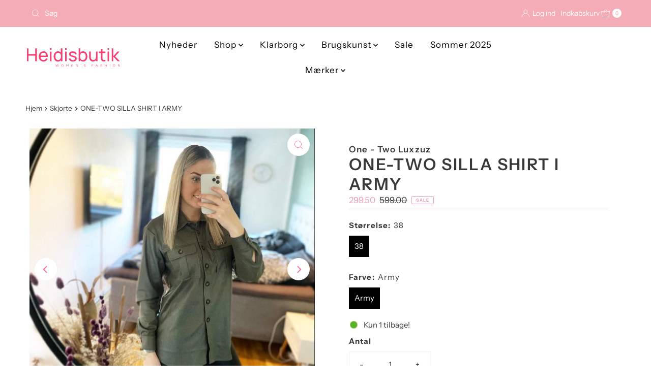

--- FILE ---
content_type: text/html; charset=utf-8
request_url: https://www.heidisbutik.dk/products/one-two-silla-shirt-i-army
body_size: 36632
content:
<!DOCTYPE html>
<html lang="en" class="no-js" lang="da">
<head>
<!-- Google Tag Manager -->
<script>(function(w,d,s,l,i){w[l]=w[l]||[];w[l].push({'gtm.start':
new Date().getTime(),event:'gtm.js'});var f=d.getElementsByTagName(s)[0],
j=d.createElement(s),dl=l!='dataLayer'?'&l='+l:'';j.async=true;j.src=
'https://www.googletagmanager.com/gtm.js?id='+i+dl;f.parentNode.insertBefore(j,f);
})(window,document,'script','dataLayer','GTM-TTGNZQ');</script>
<!-- End Google Tag Manager -->

  <meta charset="utf-8" />
  <meta name="viewport" content="width=device-width, initial-scale=1">

  <!-- Establish early connection to external domains -->
  <link rel="preconnect" href="https://cdn.shopify.com" crossorigin>
  <link rel="preconnect" href="https://fonts.shopify.com" crossorigin>
  <link rel="preconnect" href="https://monorail-edge.shopifysvc.com">
  <link rel="preconnect" href="//ajax.googleapis.com" crossorigin /><!-- Preload onDomain stylesheets and script libraries -->
  <link rel="preload" href="//www.heidisbutik.dk/cdn/shop/t/2/assets/stylesheet.css?v=182453451339439128491683187953" as="style">
  <link rel="preload" as="font" href="//www.heidisbutik.dk/cdn/fonts/instrument_sans/instrumentsans_n4.db86542ae5e1596dbdb28c279ae6c2086c4c5bfa.woff2?h1=aGVpZGlzYnV0aWstNTYwMS5hY2NvdW50Lm15c2hvcGlmeS5jb20&h2=aGVpZGlzYnV0aWsuZGs&hmac=803e804f81aa11a80375464afa36c3528dc9dd092ccb90b6a7bc872c8cdcf445" type="font/woff2" crossorigin>
  <link rel="preload" as="font" href="//www.heidisbutik.dk/cdn/fonts/instrument_sans/instrumentsans_n4.db86542ae5e1596dbdb28c279ae6c2086c4c5bfa.woff2?h1=aGVpZGlzYnV0aWstNTYwMS5hY2NvdW50Lm15c2hvcGlmeS5jb20&h2=aGVpZGlzYnV0aWsuZGs&hmac=803e804f81aa11a80375464afa36c3528dc9dd092ccb90b6a7bc872c8cdcf445" type="font/woff2" crossorigin>
  <link rel="preload" as="font" href="//www.heidisbutik.dk/cdn/fonts/instrument_sans/instrumentsans_n6.27dc66245013a6f7f317d383a3cc9a0c347fb42d.woff2?h1=aGVpZGlzYnV0aWstNTYwMS5hY2NvdW50Lm15c2hvcGlmeS5jb20&h2=aGVpZGlzYnV0aWsuZGs&hmac=665a159636f08d754c80e45d012e9e87e51721f71a08405ca51764a69b39680b" type="font/woff2" crossorigin>
  <link rel="preload" href="//www.heidisbutik.dk/cdn/shop/t/2/assets/eventemitter3.min.js?v=27939738353326123541683187953" as="script">
  <link rel="preload" href="//www.heidisbutik.dk/cdn/shop/t/2/assets/theme.js?v=93636042850273728281683187953" as="script">

  <link rel="shortcut icon" href="//www.heidisbutik.dk/cdn/shop/files/favicon-32x32.png?crop=center&height=32&v=1684323469&width=32" type="image/png" />
  <link rel="canonical" href="https://www.heidisbutik.dk/products/one-two-silla-shirt-i-army" />

  <title>Luxzuz One-Two silla shirt i army &ndash; Heidisbutik</title>
  <meta name="description" content="Luxzuz One Two tøj online eller besøg os i butikken i Albertslund -Nyheder og gode Tilbud One-Two silla shirt i army" />

  

  <meta property="og:type" content="product">
  <meta property="og:title" content="ONE-TWO SILLA SHIRT I ARMY">
  <meta property="og:url" content="https://www.heidisbutik.dk/products/one-two-silla-shirt-i-army">
  <meta property="og:description" content="Super smart stor skjorte i ruskinds look,
med trendy lommer og flotte knapper
Lange ærmer som lukkes med knap,
2 brystlommer og lukkes med flotte knapper hele
vejen ned foran, skjorten er længer bag på.
Skjortekjolen er i en rigtig lækker kvalitet, og kan bruges til mange
forskellige arrangementer eller brug den som åbenstående jakke
Skjorten er ca. 10 Cm længder bag på.
Materialer: 92% Polyester - 8% Elasthane Vask
Mål: Størrelse: 38
Brystmål: 54 x 2 Cm.Længde : 72 Cm.">
  
    <meta property="og:image" content="http://www.heidisbutik.dk/cdn/shop/products/145546140_250299086664461_7042862884688922476_n1612255807_6981_jpg.jpg?v=1683607004&width=800">
    <meta property="og:image:secure_url" content="https://www.heidisbutik.dk/cdn/shop/products/145546140_250299086664461_7042862884688922476_n1612255807_6981_jpg.jpg?v=1683607004&width=800">
  
    <meta property="og:image" content="http://www.heidisbutik.dk/cdn/shop/products/1024x1024-a03f62cdf87e1c1eba719799e33049dd1611788404_6324_jpg.jpg?v=1683607004&width=800">
    <meta property="og:image:secure_url" content="https://www.heidisbutik.dk/cdn/shop/products/1024x1024-a03f62cdf87e1c1eba719799e33049dd1611788404_6324_jpg.jpg?v=1683607004&width=800">
  
    <meta property="og:image" content="http://www.heidisbutik.dk/cdn/shop/products/1024x1024-cbbe292c0969ebebd36ee65d7ef3268c1611788406_2492_jpg.jpg?v=1683607004&width=800">
    <meta property="og:image:secure_url" content="https://www.heidisbutik.dk/cdn/shop/products/1024x1024-cbbe292c0969ebebd36ee65d7ef3268c1611788406_2492_jpg.jpg?v=1683607004&width=800">
  
  <meta property="og:price:amount" content="299.50">
  <meta property="og:price:currency" content="DKK">

<meta property="og:site_name" content="Heidisbutik">



  <meta name="twitter:card" content="summary">


  <meta name="twitter:site" content="@shopify">


  <meta name="twitter:title" content="ONE-TWO SILLA SHIRT I ARMY">
  <meta name="twitter:description" content="Super smart stor skjorte i ruskinds look,
med trendy lommer og flotte knapper
Lange ærmer som lukkes med knap,
2 brystlommer og lukkes med flotte knapper hele
vejen ned foran, skjorten er længer bag p"><meta name="twitter:card" content="//www.heidisbutik.dk/cdn/shop/products/1024x1024-a03f62cdf87e1c1eba719799e33049dd1611788404_6324_jpg.jpg?v=1683607004&width=1000">
    <meta name="twitter:image" content="//www.heidisbutik.dk/cdn/shop/products/1024x1024-a03f62cdf87e1c1eba719799e33049dd1611788404_6324_jpg.jpg?v=1683607004&width=1000"><meta name="twitter:card" content="//www.heidisbutik.dk/cdn/shop/products/1024x1024-a03f62cdf87e1c1eba719799e33049dd1611788404_6324_jpg.jpg?v=1683607004&width=1000">
    <meta name="twitter:image" content="//www.heidisbutik.dk/cdn/shop/products/1024x1024-a03f62cdf87e1c1eba719799e33049dd1611788404_6324_jpg.jpg?v=1683607004&width=1000"><meta name="twitter:card" content="//www.heidisbutik.dk/cdn/shop/products/1024x1024-a03f62cdf87e1c1eba719799e33049dd1611788404_6324_jpg.jpg?v=1683607004&width=1000">
    <meta name="twitter:image" content="//www.heidisbutik.dk/cdn/shop/products/1024x1024-a03f62cdf87e1c1eba719799e33049dd1611788404_6324_jpg.jpg?v=1683607004&width=1000"><meta name="twitter:image:width" content="480">
  <meta name="twitter:image:height" content="480">


  
 <script type="application/ld+json">
   {
     "@context": "https://schema.org",
     "@type": "Product",
     "id": "one-two-silla-shirt-i-army",
     "url": "https:\/\/www.heidisbutik.dk\/products\/one-two-silla-shirt-i-army",
     "image": "\/\/www.heidisbutik.dk\/cdn\/shop\/products\/145546140_250299086664461_7042862884688922476_n1612255807_6981_jpg.jpg?v=1683607004\u0026width=1000",
     "name": "ONE-TWO SILLA SHIRT I ARMY",
     "brand": {
        "@type": "Brand",
        "name": "One - Two Luxzuz"
      },
     "description": "Super smart stor skjorte i ruskinds look,\nmed trendy lommer og flotte knapper\nLange ærmer som lukkes med knap,\n2 brystlommer og lukkes med flotte knapper hele\nvejen ned foran, skjorten er længer bag på.\nSkjortekjolen er i en rigtig lækker kvalitet, og kan bruges til mange\nforskellige arrangementer eller brug den som åbenstående jakke\nSkjorten er ca. 10 Cm længder bag på.\nMaterialer: 92% Polyester - 8% Elasthane Vask\nMål: Størrelse: 38\nBrystmål: 54 x 2 Cm.Længde : 72 Cm.","sku": "7211-503-633-2","gtin13": 5713563692203,"offers": [
        
        {
           "@type": "Offer",
           "price": "299.50",
           "priceCurrency": "DKK",
           "availability": "http://schema.org/InStock",
           "priceValidUntil": "2030-01-01",
           "url": "\/products\/one-two-silla-shirt-i-army"
         }
       
     ]}
 </script>


  <style data-shopify>
:root {
    --main-family: "Instrument Sans", sans-serif;
    --main-weight: 400;
    --main-style: normal;
    --nav-family: "Instrument Sans", sans-serif;
    --nav-weight: 400;
    --nav-style: normal;
    --heading-family: "Instrument Sans", sans-serif;
    --heading-weight: 600;
    --heading-style: normal;

    --font-size: 15px;
    --h1-size: 32px;
    --h2-size: 28px;
    --h3-size: 25px;
    --nav-size: 17px;

    --announcement-background: #f4acb7;
    --announcement-text: #ffffff;
    --header-background: #ffffff;
    --header-text: #f4acb7;
    --nav-color: #000000;
    --nav-hover-link-color: #515151;
    --nav-hover-accent-color: #f4acb7;
    --nav-dropdown-text: #000000;
    --nav-dropdown-background: #ffffff;
    --mobile-header-background: #ffffff;
    --mobile-header-text: #393939;
    --background: #ffffff;
    --text-color: #393939;
    --sale-color: #eba1b8;
    --so-color: #f46f6f;
    --new-color: #000000;
    --dotted-color: #f5ebe0;
    --review-stars: #f4cd6f;
    --secondary-color: #ffffff;
    --section-heading-text: #000000;
    --section-heading-primary: rgba(0,0,0,0);
    --section-heading-primary-hover: rgba(0,0,0,0);
    --section-heading-accent: #f4acb7;
    --banner-text: #161616;
    --banner-caption-bg: #ffffff;
    --button-color: #f4acb7;
    --button-text: #ffffff;
    --button-hover: #161616;
    --secondary-button-color: #d5d5d5;
    --secondary-button-text: #000000;
    --secondary-button-hover: #d6d6d6;
    --direction-color: #ff7096;
    --direction-background: #ffffff;
    --direction-hover: #ffffff;
    --swatch-color: #000000;
    --swatch-background: #ffffff;
    --swatch-border: #f5ebe0;
    --swatch-selected-color: #ffffff;
    --swatch-selected-background: #000000;
    --swatch-selected-border: #000000;
    --footer-background: #f5ebe0;
    --footer-text: #000000;
    --footer-icons: #ffffff;

    --header-border-width: 10%;
    --header-border-weight: 3px;
    --header-border-style: solid;
    --free-shipping-bg: #f4acb7;
    --free-shipping-text: #ffffff;
    --keyboard-focus: #747474;
    --focus-border-style: solid;
    --focus-border-weight: 1px;

    --error-msg-dark: #e81000;
    --error-msg-light: #ffeae8;
    --success-msg-dark: #007f5f;
    --success-msg-light: #e5fff8;

    --select-arrow-bg: url(//www.heidisbutik.dk/cdn/shop/t/2/assets/select-arrow.png?v=112595941721225094991683187953);
    --icon-border-color: #ffffff;
    --product-align: center;

    --color-body-text: var(--text-color);
    --color-body: var(--background);
    --color-bg: var(--background);
    --color-filter-size: 18px;

    --star-active: rgb(57, 57, 57);
    --star-inactive: rgb(255, 255, 255);

    --section-background: #ffffff;
    --section-overlay-color: 0, 0, 0;
    --section-overlay-opacity: 0;
    --section-button-size: 15px;;
    --desktop-section-height: ;
    --mobile-section-height: ;


  }
  @media (max-width: 740px) {
  :root {
    --font-size: calc(15px - (15px * 0.15));
    --nav-size: calc(17px - (17px * 0.15));
    --h1-size: calc(32px - (32px * 0.15));
    --h2-size: calc(28px - (28px * 0.15));
    --h3-size: calc(25px - (25px * 0.15));
    --section-button-size: calc(15px - (15px * 0.15));
  }
}
</style>


  <link rel="stylesheet" href="//www.heidisbutik.dk/cdn/shop/t/2/assets/stylesheet.css?v=182453451339439128491683187953" type="text/css">

  <style>
  @font-face {
  font-family: "Instrument Sans";
  font-weight: 400;
  font-style: normal;
  font-display: swap;
  src: url("//www.heidisbutik.dk/cdn/fonts/instrument_sans/instrumentsans_n4.db86542ae5e1596dbdb28c279ae6c2086c4c5bfa.woff2?h1=aGVpZGlzYnV0aWstNTYwMS5hY2NvdW50Lm15c2hvcGlmeS5jb20&h2=aGVpZGlzYnV0aWsuZGs&hmac=803e804f81aa11a80375464afa36c3528dc9dd092ccb90b6a7bc872c8cdcf445") format("woff2"),
       url("//www.heidisbutik.dk/cdn/fonts/instrument_sans/instrumentsans_n4.510f1b081e58d08c30978f465518799851ef6d8b.woff?h1=aGVpZGlzYnV0aWstNTYwMS5hY2NvdW50Lm15c2hvcGlmeS5jb20&h2=aGVpZGlzYnV0aWsuZGs&hmac=b34579b5c12a02d15899bade7f011c259c3772a5f7bdbb950a6927603f5134ae") format("woff");
}

  @font-face {
  font-family: "Instrument Sans";
  font-weight: 400;
  font-style: normal;
  font-display: swap;
  src: url("//www.heidisbutik.dk/cdn/fonts/instrument_sans/instrumentsans_n4.db86542ae5e1596dbdb28c279ae6c2086c4c5bfa.woff2?h1=aGVpZGlzYnV0aWstNTYwMS5hY2NvdW50Lm15c2hvcGlmeS5jb20&h2=aGVpZGlzYnV0aWsuZGs&hmac=803e804f81aa11a80375464afa36c3528dc9dd092ccb90b6a7bc872c8cdcf445") format("woff2"),
       url("//www.heidisbutik.dk/cdn/fonts/instrument_sans/instrumentsans_n4.510f1b081e58d08c30978f465518799851ef6d8b.woff?h1=aGVpZGlzYnV0aWstNTYwMS5hY2NvdW50Lm15c2hvcGlmeS5jb20&h2=aGVpZGlzYnV0aWsuZGs&hmac=b34579b5c12a02d15899bade7f011c259c3772a5f7bdbb950a6927603f5134ae") format("woff");
}

  @font-face {
  font-family: "Instrument Sans";
  font-weight: 600;
  font-style: normal;
  font-display: swap;
  src: url("//www.heidisbutik.dk/cdn/fonts/instrument_sans/instrumentsans_n6.27dc66245013a6f7f317d383a3cc9a0c347fb42d.woff2?h1=aGVpZGlzYnV0aWstNTYwMS5hY2NvdW50Lm15c2hvcGlmeS5jb20&h2=aGVpZGlzYnV0aWsuZGs&hmac=665a159636f08d754c80e45d012e9e87e51721f71a08405ca51764a69b39680b") format("woff2"),
       url("//www.heidisbutik.dk/cdn/fonts/instrument_sans/instrumentsans_n6.1a71efbeeb140ec495af80aad612ad55e19e6d0e.woff?h1=aGVpZGlzYnV0aWstNTYwMS5hY2NvdW50Lm15c2hvcGlmeS5jb20&h2=aGVpZGlzYnV0aWsuZGs&hmac=bba543d0698c762529de8f8b0af95b3940fcbf002f5606990ea3272b3585e326") format("woff");
}

  @font-face {
  font-family: "Instrument Sans";
  font-weight: 700;
  font-style: normal;
  font-display: swap;
  src: url("//www.heidisbutik.dk/cdn/fonts/instrument_sans/instrumentsans_n7.e4ad9032e203f9a0977786c356573ced65a7419a.woff2?h1=aGVpZGlzYnV0aWstNTYwMS5hY2NvdW50Lm15c2hvcGlmeS5jb20&h2=aGVpZGlzYnV0aWsuZGs&hmac=10bbfe29a55c54b5a2e49a4572b8232f5a64e74429d2aa2f0c941985377cfad0") format("woff2"),
       url("//www.heidisbutik.dk/cdn/fonts/instrument_sans/instrumentsans_n7.b9e40f166fb7639074ba34738101a9d2990bb41a.woff?h1=aGVpZGlzYnV0aWstNTYwMS5hY2NvdW50Lm15c2hvcGlmeS5jb20&h2=aGVpZGlzYnV0aWsuZGs&hmac=410919b2db27faa3d49a50cf806688719ae677a59d3858c14198e70de650e1ac") format("woff");
}

  @font-face {
  font-family: "Instrument Sans";
  font-weight: 400;
  font-style: italic;
  font-display: swap;
  src: url("//www.heidisbutik.dk/cdn/fonts/instrument_sans/instrumentsans_i4.028d3c3cd8d085648c808ceb20cd2fd1eb3560e5.woff2?h1=aGVpZGlzYnV0aWstNTYwMS5hY2NvdW50Lm15c2hvcGlmeS5jb20&h2=aGVpZGlzYnV0aWsuZGs&hmac=57b136b76604dde60bdfb27cd5afe9223cdb99674ad4c660ae5c56d6b8cb73cf") format("woff2"),
       url("//www.heidisbutik.dk/cdn/fonts/instrument_sans/instrumentsans_i4.7e90d82df8dee29a99237cd19cc529d2206706a2.woff?h1=aGVpZGlzYnV0aWstNTYwMS5hY2NvdW50Lm15c2hvcGlmeS5jb20&h2=aGVpZGlzYnV0aWsuZGs&hmac=99a6cdcf6fdd0036b3576629169249bd3c06c7e2c9df3d6402f244e31282aae7") format("woff");
}

  @font-face {
  font-family: "Instrument Sans";
  font-weight: 700;
  font-style: italic;
  font-display: swap;
  src: url("//www.heidisbutik.dk/cdn/fonts/instrument_sans/instrumentsans_i7.d6063bb5d8f9cbf96eace9e8801697c54f363c6a.woff2?h1=aGVpZGlzYnV0aWstNTYwMS5hY2NvdW50Lm15c2hvcGlmeS5jb20&h2=aGVpZGlzYnV0aWsuZGs&hmac=d2f3c11200f37e5ae1fbd93dab17fc9637e32c924898c7f5364b0d5ccf1e42e5") format("woff2"),
       url("//www.heidisbutik.dk/cdn/fonts/instrument_sans/instrumentsans_i7.ce33afe63f8198a3ac4261b826b560103542cd36.woff?h1=aGVpZGlzYnV0aWstNTYwMS5hY2NvdW50Lm15c2hvcGlmeS5jb20&h2=aGVpZGlzYnV0aWsuZGs&hmac=10a6f95c10b189765f61fb60c713901d7ef2e38c1d1bc3e63491faf14bf9af19") format("woff");
}

  </style>

  <script>window.performance && window.performance.mark && window.performance.mark('shopify.content_for_header.start');</script><meta name="facebook-domain-verification" content="5sg056jo7ktetjdpkag8nnpi1orgxn">
<meta id="shopify-digital-wallet" name="shopify-digital-wallet" content="/75481219418/digital_wallets/dialog">
<link rel="alternate" hreflang="x-default" href="https://www.heidisbutik.dk/products/one-two-silla-shirt-i-army">
<link rel="alternate" hreflang="en" href="https://www.heidisbutik.dk/en/products/one-two-silla-shirt-i-army">
<link rel="alternate" type="application/json+oembed" href="https://www.heidisbutik.dk/products/one-two-silla-shirt-i-army.oembed">
<script async="async" src="/checkouts/internal/preloads.js?locale=da-DK"></script>
<script id="shopify-features" type="application/json">{"accessToken":"6c174eb526ce91fe13890b86b8c3938c","betas":["rich-media-storefront-analytics"],"domain":"www.heidisbutik.dk","predictiveSearch":true,"shopId":75481219418,"locale":"da"}</script>
<script>var Shopify = Shopify || {};
Shopify.shop = "heidisbutik-5601.myshopify.com";
Shopify.locale = "da";
Shopify.currency = {"active":"DKK","rate":"1.0"};
Shopify.country = "DK";
Shopify.theme = {"name":"Mr Parker","id":148999504218,"schema_name":"Mr Parker","schema_version":"9.1.0","theme_store_id":567,"role":"main"};
Shopify.theme.handle = "null";
Shopify.theme.style = {"id":null,"handle":null};
Shopify.cdnHost = "www.heidisbutik.dk/cdn";
Shopify.routes = Shopify.routes || {};
Shopify.routes.root = "/";</script>
<script type="module">!function(o){(o.Shopify=o.Shopify||{}).modules=!0}(window);</script>
<script>!function(o){function n(){var o=[];function n(){o.push(Array.prototype.slice.apply(arguments))}return n.q=o,n}var t=o.Shopify=o.Shopify||{};t.loadFeatures=n(),t.autoloadFeatures=n()}(window);</script>
<script id="shop-js-analytics" type="application/json">{"pageType":"product"}</script>
<script defer="defer" async type="module" src="//www.heidisbutik.dk/cdn/shopifycloud/shop-js/modules/v2/client.init-shop-cart-sync_BAUBLyqT.da.esm.js"></script>
<script defer="defer" async type="module" src="//www.heidisbutik.dk/cdn/shopifycloud/shop-js/modules/v2/chunk.common_DWXk5uuS.esm.js"></script>
<script type="module">
  await import("//www.heidisbutik.dk/cdn/shopifycloud/shop-js/modules/v2/client.init-shop-cart-sync_BAUBLyqT.da.esm.js");
await import("//www.heidisbutik.dk/cdn/shopifycloud/shop-js/modules/v2/chunk.common_DWXk5uuS.esm.js");

  window.Shopify.SignInWithShop?.initShopCartSync?.({"fedCMEnabled":true,"windoidEnabled":true});

</script>
<script>(function() {
  var isLoaded = false;
  function asyncLoad() {
    if (isLoaded) return;
    isLoaded = true;
    var urls = ["https:\/\/chimpstatic.com\/mcjs-connected\/js\/users\/1616910192626262daa29ca91\/e19b77d2fe7e2a6a63fe73eba.js?shop=heidisbutik-5601.myshopify.com","https:\/\/widget.trustpilot.com\/bootstrap\/v5\/tp.widget.sync.bootstrap.min.js?shop=heidisbutik-5601.myshopify.com","https:\/\/ecommplugins-scripts.trustpilot.com\/v2.1\/js\/header.min.js?settings=eyJrZXkiOiJQOHZvY1BYSmdUNDhQODZyIiwicyI6Im5vbmUifQ==\u0026shop=heidisbutik-5601.myshopify.com","https:\/\/ecommplugins-trustboxsettings.trustpilot.com\/heidisbutik-5601.myshopify.com.js?settings=1684525071622\u0026shop=heidisbutik-5601.myshopify.com","\/\/cdn.shopify.com\/proxy\/c32d920994c3de4cb4eb9c7504927ba2668012bb82d335b0099a1cef55f75027\/widget.cdn.sprii.io\/sprii-checkout-shopify.js?ver=1729517683185\u0026shop=heidisbutik-5601.myshopify.com\u0026sp-cache-control=cHVibGljLCBtYXgtYWdlPTkwMA"];
    for (var i = 0; i < urls.length; i++) {
      var s = document.createElement('script');
      s.type = 'text/javascript';
      s.async = true;
      s.src = urls[i];
      var x = document.getElementsByTagName('script')[0];
      x.parentNode.insertBefore(s, x);
    }
  };
  if(window.attachEvent) {
    window.attachEvent('onload', asyncLoad);
  } else {
    window.addEventListener('load', asyncLoad, false);
  }
})();</script>
<script id="__st">var __st={"a":75481219418,"offset":3600,"reqid":"980b4e72-2809-4c83-ad11-d0149d84f172-1761995512","pageurl":"www.heidisbutik.dk\/products\/one-two-silla-shirt-i-army","u":"280b97d079a0","p":"product","rtyp":"product","rid":8412953510234};</script>
<script>window.ShopifyPaypalV4VisibilityTracking = true;</script>
<script id="captcha-bootstrap">!function(){'use strict';const t='contact',e='account',n='new_comment',o=[[t,t],['blogs',n],['comments',n],[t,'customer']],c=[[e,'customer_login'],[e,'guest_login'],[e,'recover_customer_password'],[e,'create_customer']],r=t=>t.map((([t,e])=>`form[action*='/${t}']:not([data-nocaptcha='true']) input[name='form_type'][value='${e}']`)).join(','),a=t=>()=>t?[...document.querySelectorAll(t)].map((t=>t.form)):[];function s(){const t=[...o],e=r(t);return a(e)}const i='password',u='form_key',d=['recaptcha-v3-token','g-recaptcha-response','h-captcha-response',i],f=()=>{try{return window.sessionStorage}catch{return}},m='__shopify_v',_=t=>t.elements[u];function p(t,e,n=!1){try{const o=window.sessionStorage,c=JSON.parse(o.getItem(e)),{data:r}=function(t){const{data:e,action:n}=t;return t[m]||n?{data:e,action:n}:{data:t,action:n}}(c);for(const[e,n]of Object.entries(r))t.elements[e]&&(t.elements[e].value=n);n&&o.removeItem(e)}catch(o){console.error('form repopulation failed',{error:o})}}const l='form_type',E='cptcha';function T(t){t.dataset[E]=!0}const w=window,h=w.document,L='Shopify',v='ce_forms',y='captcha';let A=!1;((t,e)=>{const n=(g='f06e6c50-85a8-45c8-87d0-21a2b65856fe',I='https://cdn.shopify.com/shopifycloud/storefront-forms-hcaptcha/ce_storefront_forms_captcha_hcaptcha.v1.5.2.iife.js',D={infoText:'Beskyttet af hCaptcha',privacyText:'Beskyttelse af persondata',termsText:'Vilkår'},(t,e,n)=>{const o=w[L][v],c=o.bindForm;if(c)return c(t,g,e,D).then(n);var r;o.q.push([[t,g,e,D],n]),r=I,A||(h.body.append(Object.assign(h.createElement('script'),{id:'captcha-provider',async:!0,src:r})),A=!0)});var g,I,D;w[L]=w[L]||{},w[L][v]=w[L][v]||{},w[L][v].q=[],w[L][y]=w[L][y]||{},w[L][y].protect=function(t,e){n(t,void 0,e),T(t)},Object.freeze(w[L][y]),function(t,e,n,w,h,L){const[v,y,A,g]=function(t,e,n){const i=e?o:[],u=t?c:[],d=[...i,...u],f=r(d),m=r(i),_=r(d.filter((([t,e])=>n.includes(e))));return[a(f),a(m),a(_),s()]}(w,h,L),I=t=>{const e=t.target;return e instanceof HTMLFormElement?e:e&&e.form},D=t=>v().includes(t);t.addEventListener('submit',(t=>{const e=I(t);if(!e)return;const n=D(e)&&!e.dataset.hcaptchaBound&&!e.dataset.recaptchaBound,o=_(e),c=g().includes(e)&&(!o||!o.value);(n||c)&&t.preventDefault(),c&&!n&&(function(t){try{if(!f())return;!function(t){const e=f();if(!e)return;const n=_(t);if(!n)return;const o=n.value;o&&e.removeItem(o)}(t);const e=Array.from(Array(32),(()=>Math.random().toString(36)[2])).join('');!function(t,e){_(t)||t.append(Object.assign(document.createElement('input'),{type:'hidden',name:u})),t.elements[u].value=e}(t,e),function(t,e){const n=f();if(!n)return;const o=[...t.querySelectorAll(`input[type='${i}']`)].map((({name:t})=>t)),c=[...d,...o],r={};for(const[a,s]of new FormData(t).entries())c.includes(a)||(r[a]=s);n.setItem(e,JSON.stringify({[m]:1,action:t.action,data:r}))}(t,e)}catch(e){console.error('failed to persist form',e)}}(e),e.submit())}));const S=(t,e)=>{t&&!t.dataset[E]&&(n(t,e.some((e=>e===t))),T(t))};for(const o of['focusin','change'])t.addEventListener(o,(t=>{const e=I(t);D(e)&&S(e,y())}));const B=e.get('form_key'),M=e.get(l),P=B&&M;t.addEventListener('DOMContentLoaded',(()=>{const t=y();if(P)for(const e of t)e.elements[l].value===M&&p(e,B);[...new Set([...A(),...v().filter((t=>'true'===t.dataset.shopifyCaptcha))])].forEach((e=>S(e,t)))}))}(h,new URLSearchParams(w.location.search),n,t,e,['guest_login'])})(!0,!0)}();</script>
<script integrity="sha256-52AcMU7V7pcBOXWImdc/TAGTFKeNjmkeM1Pvks/DTgc=" data-source-attribution="shopify.loadfeatures" defer="defer" src="//www.heidisbutik.dk/cdn/shopifycloud/storefront/assets/storefront/load_feature-81c60534.js" crossorigin="anonymous"></script>
<script data-source-attribution="shopify.dynamic_checkout.dynamic.init">var Shopify=Shopify||{};Shopify.PaymentButton=Shopify.PaymentButton||{isStorefrontPortableWallets:!0,init:function(){window.Shopify.PaymentButton.init=function(){};var t=document.createElement("script");t.src="https://www.heidisbutik.dk/cdn/shopifycloud/portable-wallets/latest/portable-wallets.da.js",t.type="module",document.head.appendChild(t)}};
</script>
<script data-source-attribution="shopify.dynamic_checkout.buyer_consent">
  function portableWalletsHideBuyerConsent(e){var t=document.getElementById("shopify-buyer-consent"),n=document.getElementById("shopify-subscription-policy-button");t&&n&&(t.classList.add("hidden"),t.setAttribute("aria-hidden","true"),n.removeEventListener("click",e))}function portableWalletsShowBuyerConsent(e){var t=document.getElementById("shopify-buyer-consent"),n=document.getElementById("shopify-subscription-policy-button");t&&n&&(t.classList.remove("hidden"),t.removeAttribute("aria-hidden"),n.addEventListener("click",e))}window.Shopify?.PaymentButton&&(window.Shopify.PaymentButton.hideBuyerConsent=portableWalletsHideBuyerConsent,window.Shopify.PaymentButton.showBuyerConsent=portableWalletsShowBuyerConsent);
</script>
<script data-source-attribution="shopify.dynamic_checkout.cart.bootstrap">document.addEventListener("DOMContentLoaded",(function(){function t(){return document.querySelector("shopify-accelerated-checkout-cart, shopify-accelerated-checkout")}if(t())Shopify.PaymentButton.init();else{new MutationObserver((function(e,n){t()&&(Shopify.PaymentButton.init(),n.disconnect())})).observe(document.body,{childList:!0,subtree:!0})}}));
</script>

<script>window.performance && window.performance.mark && window.performance.mark('shopify.content_for_header.end');</script>
  <script>
function feedback() {
  const p = window.Shopify.customerPrivacy;
  console.log(`Tracking ${p.userCanBeTracked() ? "en" : "dis"}abled`);
}
window.Shopify.loadFeatures(
  [
    {
      name: "consent-tracking-api",
      version: "0.1",
    },
  ],
  function (error) {
    if (error) throw error;
    if ("Cookiebot" in window)
      window.Shopify.customerPrivacy.setTrackingConsent({
        "analytics": false,
        "marketing": false,
        "preferences": false,
        "sale_of_data": false,
      }, () => console.log("Awaiting consent")
    );
  }
);

window.addEventListener("CookiebotOnConsentReady", function () {
  const C = Cookiebot.consent,
      existConsentShopify = setInterval(function () {
        if (window.Shopify.customerPrivacy) {
          clearInterval(existConsentShopify);
          window.Shopify.customerPrivacy.setTrackingConsent({
            "analytics": C["statistics"],
            "marketing": C["marketing"],
            "preferences": C["preferences"],
            "sale_of_data": C["marketing"],
          }, () => console.log("Consent captured"))
        }
      }, 100);
});
</script>
  
    <meta name="google-site-verification" content="MttTeRXy1r6JrQ5r1ojDRBIsKNbSMHuS2s717GL4UPI" />

  
<!-- Start of Sleeknote signup and lead generation tool - www.sleeknote.com -->
<script id="sleeknoteScript" type="text/javascript">
	(function () {
		var sleeknoteScriptTag = document.createElement("script");
		sleeknoteScriptTag.type = "text/javascript";
		sleeknoteScriptTag.charset = "utf-8";
		sleeknoteScriptTag.src = ("//sleeknotecustomerscripts.sleeknote.com/185342.js");
		var s = document.getElementById("sleeknoteScript");
		s.parentNode.insertBefore(sleeknoteScriptTag, s);
	})();
</script>
<!-- End of Sleeknote signup and lead generation tool - www.sleeknote.com -->
    
<!-- BEGIN app block: shopify://apps/labeler/blocks/app-embed/38a5b8ec-f58a-4fa4-8faa-69ddd0f10a60 -->

<script>
  let aco_allProducts = new Map();
</script>
<script>
  const normalStyle = [
  "background: rgb(173, 216, 230)",
  "padding: 15px",
  "font-size: 1.5em",
  "font-family: 'Poppins', sans-serif",
  "color: black",
  "border-radius: 10px",
  ];
  const warningStyle = [
  "background: rgb(255, 165, 0)",
  "padding: 15px",
  "font-size: 1.5em",
  "font-family: 'Poppins', sans-serif",
  "color: black", 
  "border-radius: 10px",
  ];
  let content = "%cWelcome to labeler v3!🎉🎉";
  let version = "v3";

  if (version !== "v3") {
    content = "%cWarning! Update labeler to v3 ⚠️⚠️";
    console.log(content, warningStyle.join(";"));
  }
  else {
    console.log(content, normalStyle.join(";"));
  }
  try{
     
    
        aco_allProducts.set(`one-two-silla-shirt-i-army`,{
              availableForSale: true,
              collections: [{"id":602573144410,"handle":"one-two","title":"Luxzuz One-Two","updated_at":"2025-10-28T12:20:02+01:00","body_html":"","published_at":"2023-05-30T22:37:24+02:00","sort_order":"created-desc","template_suffix":"","disjunctive":false,"rules":[{"column":"vendor","relation":"equals","condition":"One - Two Luxzuz"}],"published_scope":"global","image":{"created_at":"2023-06-06T23:58:15+02:00","alt":"","width":400,"height":400,"src":"\/\/www.heidisbutik.dk\/cdn\/shop\/collections\/One-Two_toej.png?v=1686089025"}},{"id":601174704474,"handle":"overdele","updated_at":"2025-11-01T10:46:23+01:00","published_at":"2023-05-05T15:22:05+02:00","sort_order":"created-desc","template_suffix":"","published_scope":"web","title":"Overdele","body_html":""},{"id":601173918042,"handle":"sale","updated_at":"2025-11-01T10:46:23+01:00","published_at":"2023-05-05T15:21:55+02:00","sort_order":"manual","template_suffix":"","published_scope":"web","title":"Sale","body_html":"\u003ch1 style=\"text-align: center;\"\u003eUDSALG - SPAR OP TIL -50% RABAT\u003c\/h1\u003e\n\u003cdiv style=\"text-align: center;\"\u003e\u003c\/div\u003e\n\u003cdiv style=\"text-align: center;\"\u003e\n\u003cmeta charset=\"utf-8\"\u003e \u003cspan\u003eOpdag super tilbud på vores sale-side! Produkterne er nedsat, så du kan spare stort på stilfulde tøj og accessories og meget mere! Gå ikke glip af chancen for at shoppe lækre produkter til gode priser. Skynd dig ind og find dine favoritter, før de er væk!\u003c\/span\u003e\n\u003c\/div\u003e","image":{"created_at":"2023-06-06T23:59:24+02:00","alt":"","width":844,"height":392,"src":"\/\/www.heidisbutik.dk\/cdn\/shop\/collections\/Kategoribanner_705x210_DK.jpg?v=1686088808"}},{"id":601174638938,"handle":"shop","updated_at":"2025-10-31T15:19:13+01:00","published_at":"2023-05-05T15:22:05+02:00","sort_order":"created-desc","template_suffix":"","published_scope":"global","title":"Shop","body_html":"\u003cmeta charset=\"utf-8\"\u003e\n\u003ch1 style=\"text-align: center;\"\u003e\u003cspan\u003eVelkommen til vores shop-side, hvor stil og kvalitet mødes! \u003c\/span\u003e\u003c\/h1\u003e\n\u003cdiv style=\"text-align: center;\"\u003e\u003cspan\u003e\u003c\/span\u003e\u003c\/div\u003e\n\u003cdiv style=\"text-align: center;\"\u003e\u003cspan\u003eUdforsk vores nøje udvalgte udvalg af trendy tøj, Klarborg nisser, brugskunst og accessories der passer til enhver smag og indretning. Opdater din garderobe eller dit hjem og forkæl dig selv med vores fantastiske udvalg. Gå på opdagelse og find dine favoritter i dag!\u003c\/span\u003e\u003c\/div\u003e"},{"id":601173885274,"handle":"skjorter","updated_at":"2025-11-01T08:03:31+01:00","published_at":"2023-05-05T15:21:55+02:00","sort_order":"manual","template_suffix":"","published_scope":"web","title":"Skjorter","body_html":"","image":{"created_at":"2024-03-13T01:14:58+01:00","alt":null,"width":1800,"height":2100,"src":"\/\/www.heidisbutik.dk\/cdn\/shop\/collections\/Luxzyz_skjorte_pink.jpg?v=1710288901"}}],
              first_variant: {"id":46706772902234,"title":"38 \/ Army","option1":"38","option2":"Army","option3":null,"sku":"7211-503-633-2","requires_shipping":true,"taxable":true,"featured_image":{"id":49352943436122,"product_id":8412953510234,"position":1,"created_at":"2023-05-09T06:36:44+02:00","updated_at":"2023-05-09T06:36:44+02:00","alt":"ONE-TWO SILLA SHIRT I ARMY","width":961,"height":940,"src":"\/\/www.heidisbutik.dk\/cdn\/shop\/products\/145546140_250299086664461_7042862884688922476_n1612255807_6981_jpg.jpg?v=1683607004","variant_ids":[46706772902234]},"available":true,"name":"ONE-TWO SILLA SHIRT I ARMY - 38 \/ Army","public_title":"38 \/ Army","options":["38","Army"],"price":29950,"weight":0,"compare_at_price":59900,"inventory_management":"shopify","barcode":"5713563692203","featured_media":{"alt":"ONE-TWO SILLA SHIRT I ARMY","id":43065983861082,"position":1,"preview_image":{"aspect_ratio":1.022,"height":940,"width":961,"src":"\/\/www.heidisbutik.dk\/cdn\/shop\/products\/145546140_250299086664461_7042862884688922476_n1612255807_6981_jpg.jpg?v=1683607004"}},"requires_selling_plan":false,"selling_plan_allocations":[]},
              price:`299.50`,
              compareAtPriceRange: {
                maxVariantPrice: {
                    amount: `599.00`,
                    currencyCode: `DKK`
                },
                minVariantPrice: {
                    amount: `599.00`,
                    currencyCode: `DKK`
                },
              },
              createdAt: `2023-05-09 06:36:44 +0200`,
              featuredImage: `products/145546140_250299086664461_7042862884688922476_n1612255807_6981_jpg.jpg`,
              handle: `one-two-silla-shirt-i-army`,
              id:"8412953510234",
              images: [
                
                {
                  id: "49352943436122",
                  url: `products/145546140_250299086664461_7042862884688922476_n1612255807_6981_jpg.jpg`,
                  altText: `ONE-TWO SILLA SHIRT I ARMY`,
                },
                
                {
                  id: "49352943468890",
                  url: `products/1024x1024-a03f62cdf87e1c1eba719799e33049dd1611788404_6324_jpg.jpg`,
                  altText: `ONE-TWO SILLA SHIRT I ARMY`,
                },
                
                {
                  id: "49352943501658",
                  url: `products/1024x1024-cbbe292c0969ebebd36ee65d7ef3268c1611788406_2492_jpg.jpg`,
                  altText: `ONE-TWO SILLA SHIRT I ARMY`,
                },
                
              ],
              priceRange: {
                maxVariantPrice: {
                  amount:`299.50`
                },
                minVariantPrice: {
                  amount:`299.50`
                },
              },
              productType: `Skjorte`,
              publishedAt: `2023-05-09 06:36:35 +0200`,
              tags: [],
              title: `ONE-TWO SILLA SHIRT I ARMY`,
              variants: [
                
                {
                availableForSale: true,
                compareAtPrice : {
                  amount:`599.00`
                },
                id: `gid://shopify/ProductVariant/46706772902234`,
                quantityAvailable:1,
                image : {
                  id: "49352943436122",
                  url: `products/145546140_250299086664461_7042862884688922476_n1612255807_6981_jpg.jpg`,
                  altText: `ONE-TWO SILLA SHIRT I ARMY`,
                },
                price :{
                  amount: `299.50`,
                  currencyCode: `DKK`
                  },
                title: `38 / Army`,
                },
                
              ] ,
              vendor: `One - Two Luxzuz`,
              type: `Skjorte`,
            });
       
   
    
       }catch(err){
        console.log(err)
       }
       aco_allProducts.forEach((value,key) => {
        const data = aco_allProducts.get(key)
        data.totalInventory = data.variants.reduce((acc,curr) => {
          return acc + curr.quantityAvailable
        },0)
        data.variants.forEach((el,index)=>{
          if(!el.image.src){
            data.variants[index].image.url = data.images[0]?.url || ""
          }
        })
        aco_allProducts.set(key,data)
       });
</script>

  
    <script>
      const betaStyle = [
      "background: rgb(244, 205, 50)",
      "padding: 5px",
      "font-size: 1em",
      "font-family: 'Poppins', sans-serif",
      "color: black",
      "border-radius: 10px",
      ];
        const isbeta = "true";
        const betaContent = "%cBeta version"
        console.log(betaContent, betaStyle.join(";"));
        let labelerCdnData = {"version":"v3","status":true,"storeFrontApi":"8c865795606a10f6c7517deb65562156","subscription":{"plan":"BASIC PLAN","isActive":true},"badges":[{"id":"9f44218b-addb-48e0-8e2d-204a7f92ef67","title":"BLACK FRIDAY","imageUrl":"uploads/images/black-friday/labeler-black-friday-xZwnxS.png","svgUrl":null,"pngUrl":null,"webpUrl":null,"style":{"type":"percentage","angle":0,"width":25,"height":25,"margin":{"top":"inherit","left":"inherit","right":0,"bottom":0,"objectPosition":"right bottom"},"opacity":1,"position":"RB","svgStyle":{"text":[],"shape":[]},"alignment":null,"animation":{"name":"none","duration":2,"iteration":"infinite"},"aspectRatio":true},"createdAt":"2023-11-23T21:33:13.000Z","isActivated":false,"rules":{"inStock":false,"lowStock":10,"selected":["specificCollection"],"scheduler":{"status":false,"endDate":"2025-01-28T00:00:00.000Z","endTime":"23:59","timezone":"(GMT-12:00) Etc/GMT+12","weekdays":{"friday":{"end":"23:59","start":"00:00","status":true},"monday":{"end":"23:59","start":"00:00","status":true},"sunday":{"end":"23:59","start":"00:00","status":true},"tuesday":{"end":"23:59","start":"00:00","status":true},"saturday":{"end":"23:59","start":"00:00","status":true},"thursday":{"end":"23:59","start":"00:00","status":true},"wednesday":{"end":"23:59","start":"00:00","status":true}},"startDate":"2024-11-28T00:00:00.000Z","startTime":"00:00"},"comingSoon":7,"outOfStock":false,"priceRange":{"max":2000,"min":0},"allProducts":false,"newArrivals":7,"productType":{"excludeTypes":[],"includeTypes":[]},"specificTags":{"excludeTags":[],"includeTags":[]},"productVendor":{"excludeVendors":[],"includeVendors":[]},"publishedDate":{"to":"2024-11-28T00:00:00.000Z","from":"2024-11-21T00:00:00.000Z"},"specificProducts":[],"specificVariants":[],"countryRestriction":{"excludedCountry":[],"includedCountry":[]},"specificCollection":{"excludeCollections":["gid://shopify/Collection/609565540698","gid://shopify/Collection/601173918042"],"includeCollections":[]}},"svgToStoreFront":true,"premium":true,"selectedPages":["products","collections","home","search"],"dynamic":false,"options":{"timerOptions":{"dayLabel":"Days","minLabel":"Minutes","secLabel":"Seconds","hourLabel":"Hours","hideAfterTimeOut":false},"percentageInBetweenForSaleOn":{"max":100,"min":0,"status":true}},"shopId":"19d33676-9847-42aa-9edd-49db82acba36","categoryId":"15ce2ebf-3b87-472c-bc90-96b153460fa1","collectionId":"037f5c29-60a3-4469-8d4a-e3742deb15ea","Category":{"name":"Image","id":"15ce2ebf-3b87-472c-bc90-96b153460fa1"}},{"id":"e7edf11a-cc5f-450f-865c-b57a211f0ecd","title":"Klarborg tilbud","imageUrl":"uploads/images/black-friday/labeler-black-friday-xZwnxS.png","svgUrl":null,"pngUrl":null,"webpUrl":null,"style":{"type":"percentage","angle":0,"width":25,"height":25,"margin":{"top":"inherit","left":"inherit","right":0,"bottom":0,"objectPosition":"right bottom"},"opacity":1,"position":"RB","svgStyle":{"text":[],"shape":[]},"alignment":null,"animation":{"name":"none","duration":2,"iteration":"infinite"},"aspectRatio":true},"createdAt":"2024-01-21T13:08:32.000Z","isActivated":false,"rules":{"inStock":false,"lowStock":10,"selected":["specificCollection"],"scheduler":{"status":false,"endDate":"2025-01-28T00:00:00.000Z","endTime":"23:59","timezone":"(GMT-12:00) Etc/GMT+12","weekdays":{"friday":{"end":"23:59","start":"00:00","status":true},"monday":{"end":"23:59","start":"00:00","status":true},"sunday":{"end":"23:59","start":"00:00","status":true},"tuesday":{"end":"23:59","start":"00:00","status":true},"saturday":{"end":"23:59","start":"00:00","status":true},"thursday":{"end":"23:59","start":"00:00","status":true},"wednesday":{"end":"23:59","start":"00:00","status":true}},"startDate":"2024-11-28T00:00:00.000Z","startTime":"00:00"},"comingSoon":7,"outOfStock":false,"priceRange":{"max":2000,"min":0},"allProducts":false,"newArrivals":7,"productType":{"excludeTypes":[],"includeTypes":[]},"specificTags":{"excludeTags":[],"includeTags":[]},"productVendor":{"excludeVendors":[],"includeVendors":[]},"publishedDate":{"to":"2024-11-28T00:00:00.000Z","from":"2024-11-21T00:00:00.000Z"},"specificProducts":[],"specificVariants":[],"countryRestriction":{"excludedCountry":[],"includedCountry":[]},"specificCollection":{"excludeCollections":["gid://shopify/Collection/611633758554","gid://shopify/Collection/611633693018","gid://shopify/Collection/611633365338"],"includeCollections":[]}},"svgToStoreFront":true,"premium":true,"selectedPages":["products","collections","search","home"],"dynamic":false,"options":{"timerOptions":{"dayLabel":"Days","minLabel":"Minutes","secLabel":"Seconds","hourLabel":"Hours","hideAfterTimeOut":false},"percentageInBetweenForSaleOn":{"max":100,"min":0,"status":true}},"shopId":"19d33676-9847-42aa-9edd-49db82acba36","categoryId":"15ce2ebf-3b87-472c-bc90-96b153460fa1","collectionId":"037f5c29-60a3-4469-8d4a-e3742deb15ea","Category":{"name":"Image","id":"15ce2ebf-3b87-472c-bc90-96b153460fa1"}},{"id":"853136c3-4fe7-451f-81c8-bb4bb7cb045a","title":"BLACK FRIDAY (copy)","imageUrl":"uploads/users/css/heidisbutik-5601/image-1705657575188-bbf78488db8888a0a2bf.svg","svgUrl":"uploads/css/dynamic/labeler-dynamic-RVSsqG.svg","pngUrl":null,"webpUrl":null,"style":{"type":"percentage","angle":0,"width":25,"height":25,"margin":{"top":"inherit","left":"inherit","right":0,"bottom":0,"objectPosition":"right bottom"},"opacity":1,"position":"RB","svgStyle":{"text":[{"x":"0","y":"11","key":"tchange","fill":"white","text":"30%","type":"text","fontSize":"11","transform":"matrix(0.707107 -0.707107 0.706855 0.707357 17 36.0918)","fontFamily":"Inter","fontWeight":"800","letterSpacing":"0em"}],"shape":[{"key":"s1","fill":"#f4acb7","type":"path"}]},"alignment":null,"animation":{"name":"none","duration":2,"iteration":"infinite"},"aspectRatio":true},"createdAt":"2024-11-28T20:44:04.422Z","isActivated":false,"rules":{"inStock":false,"lowStock":10,"selected":["specificCollection"],"scheduler":{"status":false,"endDate":"2024-04-25T00:00:00.000Z","endTime":"23:59","timezone":"(GMT-12:00) Etc/GMT+12","weekdays":{"friday":{"end":"23:59","start":"00:00","status":true},"monday":{"end":"23:59","start":"00:00","status":true},"sunday":{"end":"23:59","start":"00:00","status":true},"tuesday":{"end":"23:59","start":"00:00","status":true},"saturday":{"end":"23:59","start":"00:00","status":true},"thursday":{"end":"23:59","start":"00:00","status":true},"wednesday":{"end":"23:59","start":"00:00","status":true}},"startDate":"2024-02-25T00:00:00.000Z","startTime":"00:00"},"comingSoon":7,"outOfStock":false,"priceRange":{"max":2000,"min":0},"allProducts":false,"newArrivals":7,"productType":{"excludeTypes":[],"includeTypes":["Pod Kits","Vape Kits","POD KITS","VAPE KITS"]},"specificTags":{"excludeTags":[],"includeTags":["$10000 a $15000","Precio_$10000 a $15000","Precio_$5000 a $10000","$5000 a $10000","Precio_$15000 a $20000","$15000 a $20000","$40000 a $45000","$35000 a $40000","Precio_$40000 a $45000","Precio_$25000 a $30000","$25000 a $3000"]},"productVendor":{"excludeVendors":[],"includeVendors":[]},"publishedDate":{"to":"2024-02-25T00:00:00.000Z","from":"2024-02-18T00:00:00.000Z"},"specificProducts":[],"specificVariants":[],"countryRestriction":{"excludedCountry":[],"includedCountry":["US"]},"specificCollection":{"excludeCollections":["gid://shopify/Collection/264922300493","gid://shopify/Collection/421533384949","gid://shopify/Collection/422856327413"],"includeCollections":["gid://shopify/Collection/601175458138"]}},"svgToStoreFront":true,"premium":true,"selectedPages":["products","collections","home","search"],"dynamic":false,"options":{"timerOptions":{"dayLabel":"Days","minLabel":"Minutes","secLabel":"Seconds","hourLabel":"Hours","hideAfterTimeOut":false},"percentageInBetweenForSaleOn":{"max":100,"min":0,"status":true}},"shopId":"19d33676-9847-42aa-9edd-49db82acba36","categoryId":"f7708818-ce6d-4bab-bab1-80fd198d7f4f","collectionId":"4b5ae5a1-edbb-41df-97fc-70443dc25fa5","Category":{"name":"Sale On","id":"f7708818-ce6d-4bab-bab1-80fd198d7f4f"}}],"labels":[],"trustBadges":[],"announcements":[],"configuration":{"path":{},"style":{},"attributes":[],"themeOverWrite":[{"page":"product","child":"","parent":""},{"page":"collection","child":"","parent":""},{"page":"home","child":"","parent":""},{"page":"search","child":"","parent":""}],"modalConfiguration":{"isModalClosed":true}}}
        const labeler = {}
        labeler.version = version
        labeler.ipCountry={
          country:"",
          ip:"",
        }
        labeler.page = "product"
        if(labeler.page.includes("collection.")) labeler.page = "collection";
        if(labeler.page.includes("product.")) labeler.page = "product";
        if(labelerCdnData){
          labelerCdnData.badges = labelerCdnData.badges.filter(badge=> !badge.premium || (labelerCdnData.subscription.isActive && badge.premium))
          labelerCdnData.labels = labelerCdnData.labels.filter(label=> !label.premium || (labelerCdnData.subscription.isActive && label.premium))
          labelerCdnData.announcements = labelerCdnData.announcements.filter(announcement=> !announcement.premium || (labelerCdnData.subscription.isActive && announcement.premium))
          labelerCdnData.trustBadges = labelerCdnData.trustBadges.filter(trustBadge=> !trustBadge.premium || (labelerCdnData.subscription.isActive && trustBadge.premium))
          labeler.labelerData = labelerCdnData
        }
    </script>
    <script id="labeler_bundle" src="https://cdn.shopify.com/extensions/01997a09-d3dc-7661-aaf9-5e7341b00b2c/labeler-product-labels-350/assets/bundle.js" type="text/javascript" defer></script>
    <link rel="stylesheet" href="https://cdn.shopify.com/extensions/01997a09-d3dc-7661-aaf9-5e7341b00b2c/labeler-product-labels-350/assets/styles.css">
  

<!-- END app block --><script src="https://cdn.shopify.com/extensions/04b3ce78-d13f-4468-a155-0222db3766d4/profy-banner-countdown-timer-115/assets/banner-script-min.js" type="text/javascript" defer="defer"></script>
<link href="https://monorail-edge.shopifysvc.com" rel="dns-prefetch">
<script>(function(){if ("sendBeacon" in navigator && "performance" in window) {try {var session_token_from_headers = performance.getEntriesByType('navigation')[0].serverTiming.find(x => x.name == '_s').description;} catch {var session_token_from_headers = undefined;}var session_cookie_matches = document.cookie.match(/_shopify_s=([^;]*)/);var session_token_from_cookie = session_cookie_matches && session_cookie_matches.length === 2 ? session_cookie_matches[1] : "";var session_token = session_token_from_headers || session_token_from_cookie || "";function handle_abandonment_event(e) {var entries = performance.getEntries().filter(function(entry) {return /monorail-edge.shopifysvc.com/.test(entry.name);});if (!window.abandonment_tracked && entries.length === 0) {window.abandonment_tracked = true;var currentMs = Date.now();var navigation_start = performance.timing.navigationStart;var payload = {shop_id: 75481219418,url: window.location.href,navigation_start,duration: currentMs - navigation_start,session_token,page_type: "product"};window.navigator.sendBeacon("https://monorail-edge.shopifysvc.com/v1/produce", JSON.stringify({schema_id: "online_store_buyer_site_abandonment/1.1",payload: payload,metadata: {event_created_at_ms: currentMs,event_sent_at_ms: currentMs}}));}}window.addEventListener('pagehide', handle_abandonment_event);}}());</script>
<script id="web-pixels-manager-setup">(function e(e,d,r,n,o){if(void 0===o&&(o={}),!Boolean(null===(a=null===(i=window.Shopify)||void 0===i?void 0:i.analytics)||void 0===a?void 0:a.replayQueue)){var i,a;window.Shopify=window.Shopify||{};var t=window.Shopify;t.analytics=t.analytics||{};var s=t.analytics;s.replayQueue=[],s.publish=function(e,d,r){return s.replayQueue.push([e,d,r]),!0};try{self.performance.mark("wpm:start")}catch(e){}var l=function(){var e={modern:/Edge?\/(1{2}[4-9]|1[2-9]\d|[2-9]\d{2}|\d{4,})\.\d+(\.\d+|)|Firefox\/(1{2}[4-9]|1[2-9]\d|[2-9]\d{2}|\d{4,})\.\d+(\.\d+|)|Chrom(ium|e)\/(9{2}|\d{3,})\.\d+(\.\d+|)|(Maci|X1{2}).+ Version\/(15\.\d+|(1[6-9]|[2-9]\d|\d{3,})\.\d+)([,.]\d+|)( \(\w+\)|)( Mobile\/\w+|) Safari\/|Chrome.+OPR\/(9{2}|\d{3,})\.\d+\.\d+|(CPU[ +]OS|iPhone[ +]OS|CPU[ +]iPhone|CPU IPhone OS|CPU iPad OS)[ +]+(15[._]\d+|(1[6-9]|[2-9]\d|\d{3,})[._]\d+)([._]\d+|)|Android:?[ /-](13[3-9]|1[4-9]\d|[2-9]\d{2}|\d{4,})(\.\d+|)(\.\d+|)|Android.+Firefox\/(13[5-9]|1[4-9]\d|[2-9]\d{2}|\d{4,})\.\d+(\.\d+|)|Android.+Chrom(ium|e)\/(13[3-9]|1[4-9]\d|[2-9]\d{2}|\d{4,})\.\d+(\.\d+|)|SamsungBrowser\/([2-9]\d|\d{3,})\.\d+/,legacy:/Edge?\/(1[6-9]|[2-9]\d|\d{3,})\.\d+(\.\d+|)|Firefox\/(5[4-9]|[6-9]\d|\d{3,})\.\d+(\.\d+|)|Chrom(ium|e)\/(5[1-9]|[6-9]\d|\d{3,})\.\d+(\.\d+|)([\d.]+$|.*Safari\/(?![\d.]+ Edge\/[\d.]+$))|(Maci|X1{2}).+ Version\/(10\.\d+|(1[1-9]|[2-9]\d|\d{3,})\.\d+)([,.]\d+|)( \(\w+\)|)( Mobile\/\w+|) Safari\/|Chrome.+OPR\/(3[89]|[4-9]\d|\d{3,})\.\d+\.\d+|(CPU[ +]OS|iPhone[ +]OS|CPU[ +]iPhone|CPU IPhone OS|CPU iPad OS)[ +]+(10[._]\d+|(1[1-9]|[2-9]\d|\d{3,})[._]\d+)([._]\d+|)|Android:?[ /-](13[3-9]|1[4-9]\d|[2-9]\d{2}|\d{4,})(\.\d+|)(\.\d+|)|Mobile Safari.+OPR\/([89]\d|\d{3,})\.\d+\.\d+|Android.+Firefox\/(13[5-9]|1[4-9]\d|[2-9]\d{2}|\d{4,})\.\d+(\.\d+|)|Android.+Chrom(ium|e)\/(13[3-9]|1[4-9]\d|[2-9]\d{2}|\d{4,})\.\d+(\.\d+|)|Android.+(UC? ?Browser|UCWEB|U3)[ /]?(15\.([5-9]|\d{2,})|(1[6-9]|[2-9]\d|\d{3,})\.\d+)\.\d+|SamsungBrowser\/(5\.\d+|([6-9]|\d{2,})\.\d+)|Android.+MQ{2}Browser\/(14(\.(9|\d{2,})|)|(1[5-9]|[2-9]\d|\d{3,})(\.\d+|))(\.\d+|)|K[Aa][Ii]OS\/(3\.\d+|([4-9]|\d{2,})\.\d+)(\.\d+|)/},d=e.modern,r=e.legacy,n=navigator.userAgent;return n.match(d)?"modern":n.match(r)?"legacy":"unknown"}(),u="modern"===l?"modern":"legacy",c=(null!=n?n:{modern:"",legacy:""})[u],f=function(e){return[e.baseUrl,"/wpm","/b",e.hashVersion,"modern"===e.buildTarget?"m":"l",".js"].join("")}({baseUrl:d,hashVersion:r,buildTarget:u}),m=function(e){var d=e.version,r=e.bundleTarget,n=e.surface,o=e.pageUrl,i=e.monorailEndpoint;return{emit:function(e){var a=e.status,t=e.errorMsg,s=(new Date).getTime(),l=JSON.stringify({metadata:{event_sent_at_ms:s},events:[{schema_id:"web_pixels_manager_load/3.1",payload:{version:d,bundle_target:r,page_url:o,status:a,surface:n,error_msg:t},metadata:{event_created_at_ms:s}}]});if(!i)return console&&console.warn&&console.warn("[Web Pixels Manager] No Monorail endpoint provided, skipping logging."),!1;try{return self.navigator.sendBeacon.bind(self.navigator)(i,l)}catch(e){}var u=new XMLHttpRequest;try{return u.open("POST",i,!0),u.setRequestHeader("Content-Type","text/plain"),u.send(l),!0}catch(e){return console&&console.warn&&console.warn("[Web Pixels Manager] Got an unhandled error while logging to Monorail."),!1}}}}({version:r,bundleTarget:l,surface:e.surface,pageUrl:self.location.href,monorailEndpoint:e.monorailEndpoint});try{o.browserTarget=l,function(e){var d=e.src,r=e.async,n=void 0===r||r,o=e.onload,i=e.onerror,a=e.sri,t=e.scriptDataAttributes,s=void 0===t?{}:t,l=document.createElement("script"),u=document.querySelector("head"),c=document.querySelector("body");if(l.async=n,l.src=d,a&&(l.integrity=a,l.crossOrigin="anonymous"),s)for(var f in s)if(Object.prototype.hasOwnProperty.call(s,f))try{l.dataset[f]=s[f]}catch(e){}if(o&&l.addEventListener("load",o),i&&l.addEventListener("error",i),u)u.appendChild(l);else{if(!c)throw new Error("Did not find a head or body element to append the script");c.appendChild(l)}}({src:f,async:!0,onload:function(){if(!function(){var e,d;return Boolean(null===(d=null===(e=window.Shopify)||void 0===e?void 0:e.analytics)||void 0===d?void 0:d.initialized)}()){var d=window.webPixelsManager.init(e)||void 0;if(d){var r=window.Shopify.analytics;r.replayQueue.forEach((function(e){var r=e[0],n=e[1],o=e[2];d.publishCustomEvent(r,n,o)})),r.replayQueue=[],r.publish=d.publishCustomEvent,r.visitor=d.visitor,r.initialized=!0}}},onerror:function(){return m.emit({status:"failed",errorMsg:"".concat(f," has failed to load")})},sri:function(e){var d=/^sha384-[A-Za-z0-9+/=]+$/;return"string"==typeof e&&d.test(e)}(c)?c:"",scriptDataAttributes:o}),m.emit({status:"loading"})}catch(e){m.emit({status:"failed",errorMsg:(null==e?void 0:e.message)||"Unknown error"})}}})({shopId: 75481219418,storefrontBaseUrl: "https://www.heidisbutik.dk",extensionsBaseUrl: "https://extensions.shopifycdn.com/cdn/shopifycloud/web-pixels-manager",monorailEndpoint: "https://monorail-edge.shopifysvc.com/unstable/produce_batch",surface: "storefront-renderer",enabledBetaFlags: ["2dca8a86"],webPixelsConfigList: [{"id":"1086062938","configuration":"{\"config\":\"{\\\"pixel_id\\\":\\\"G-GP8FS5JG5Q\\\",\\\"target_country\\\":\\\"DK\\\",\\\"gtag_events\\\":[{\\\"type\\\":\\\"search\\\",\\\"action_label\\\":[\\\"G-GP8FS5JG5Q\\\",\\\"AW-971219879\\\/YpFSCOzqyqcYEKfHjs8D\\\"]},{\\\"type\\\":\\\"begin_checkout\\\",\\\"action_label\\\":[\\\"G-GP8FS5JG5Q\\\",\\\"AW-971219879\\\/ECU9CPLqyqcYEKfHjs8D\\\"]},{\\\"type\\\":\\\"view_item\\\",\\\"action_label\\\":[\\\"G-GP8FS5JG5Q\\\",\\\"AW-971219879\\\/QHNaCOnqyqcYEKfHjs8D\\\",\\\"MC-XT11KQYNT6\\\"]},{\\\"type\\\":\\\"purchase\\\",\\\"action_label\\\":[\\\"G-GP8FS5JG5Q\\\",\\\"AW-971219879\\\/cS6pCPLhyqcYEKfHjs8D\\\",\\\"MC-XT11KQYNT6\\\"]},{\\\"type\\\":\\\"page_view\\\",\\\"action_label\\\":[\\\"G-GP8FS5JG5Q\\\",\\\"AW-971219879\\\/3eOLCO7pyqcYEKfHjs8D\\\",\\\"MC-XT11KQYNT6\\\"]},{\\\"type\\\":\\\"add_payment_info\\\",\\\"action_label\\\":[\\\"G-GP8FS5JG5Q\\\",\\\"AW-971219879\\\/iTQUCPXqyqcYEKfHjs8D\\\"]},{\\\"type\\\":\\\"add_to_cart\\\",\\\"action_label\\\":[\\\"G-GP8FS5JG5Q\\\",\\\"AW-971219879\\\/fLjsCO_qyqcYEKfHjs8D\\\"]}],\\\"enable_monitoring_mode\\\":false}\"}","eventPayloadVersion":"v1","runtimeContext":"OPEN","scriptVersion":"b2a88bafab3e21179ed38636efcd8a93","type":"APP","apiClientId":1780363,"privacyPurposes":[],"dataSharingAdjustments":{"protectedCustomerApprovalScopes":[]}},{"id":"302514522","configuration":"{\"pixel_id\":\"414017055909632\",\"pixel_type\":\"facebook_pixel\",\"metaapp_system_user_token\":\"-\"}","eventPayloadVersion":"v1","runtimeContext":"OPEN","scriptVersion":"ca16bc87fe92b6042fbaa3acc2fbdaa6","type":"APP","apiClientId":2329312,"privacyPurposes":["ANALYTICS","MARKETING","SALE_OF_DATA"],"dataSharingAdjustments":{"protectedCustomerApprovalScopes":[]}},{"id":"shopify-app-pixel","configuration":"{}","eventPayloadVersion":"v1","runtimeContext":"STRICT","scriptVersion":"0450","apiClientId":"shopify-pixel","type":"APP","privacyPurposes":["ANALYTICS","MARKETING"]},{"id":"shopify-custom-pixel","eventPayloadVersion":"v1","runtimeContext":"LAX","scriptVersion":"0450","apiClientId":"shopify-pixel","type":"CUSTOM","privacyPurposes":["ANALYTICS","MARKETING"]}],isMerchantRequest: false,initData: {"shop":{"name":"Heidisbutik","paymentSettings":{"currencyCode":"DKK"},"myshopifyDomain":"heidisbutik-5601.myshopify.com","countryCode":"DK","storefrontUrl":"https:\/\/www.heidisbutik.dk"},"customer":null,"cart":null,"checkout":null,"productVariants":[{"price":{"amount":299.5,"currencyCode":"DKK"},"product":{"title":"ONE-TWO SILLA SHIRT I ARMY","vendor":"One - Two Luxzuz","id":"8412953510234","untranslatedTitle":"ONE-TWO SILLA SHIRT I ARMY","url":"\/products\/one-two-silla-shirt-i-army","type":"Skjorte"},"id":"46706772902234","image":{"src":"\/\/www.heidisbutik.dk\/cdn\/shop\/products\/145546140_250299086664461_7042862884688922476_n1612255807_6981_jpg.jpg?v=1683607004"},"sku":"7211-503-633-2","title":"38 \/ Army","untranslatedTitle":"38 \/ Army"}],"purchasingCompany":null},},"https://www.heidisbutik.dk/cdn","5303c62bw494ab25dp0d72f2dcm48e21f5a",{"modern":"","legacy":""},{"shopId":"75481219418","storefrontBaseUrl":"https:\/\/www.heidisbutik.dk","extensionBaseUrl":"https:\/\/extensions.shopifycdn.com\/cdn\/shopifycloud\/web-pixels-manager","surface":"storefront-renderer","enabledBetaFlags":"[\"2dca8a86\"]","isMerchantRequest":"false","hashVersion":"5303c62bw494ab25dp0d72f2dcm48e21f5a","publish":"custom","events":"[[\"page_viewed\",{}],[\"product_viewed\",{\"productVariant\":{\"price\":{\"amount\":299.5,\"currencyCode\":\"DKK\"},\"product\":{\"title\":\"ONE-TWO SILLA SHIRT I ARMY\",\"vendor\":\"One - Two Luxzuz\",\"id\":\"8412953510234\",\"untranslatedTitle\":\"ONE-TWO SILLA SHIRT I ARMY\",\"url\":\"\/products\/one-two-silla-shirt-i-army\",\"type\":\"Skjorte\"},\"id\":\"46706772902234\",\"image\":{\"src\":\"\/\/www.heidisbutik.dk\/cdn\/shop\/products\/145546140_250299086664461_7042862884688922476_n1612255807_6981_jpg.jpg?v=1683607004\"},\"sku\":\"7211-503-633-2\",\"title\":\"38 \/ Army\",\"untranslatedTitle\":\"38 \/ Army\"}}]]"});</script><script>
  window.ShopifyAnalytics = window.ShopifyAnalytics || {};
  window.ShopifyAnalytics.meta = window.ShopifyAnalytics.meta || {};
  window.ShopifyAnalytics.meta.currency = 'DKK';
  var meta = {"product":{"id":8412953510234,"gid":"gid:\/\/shopify\/Product\/8412953510234","vendor":"One - Two Luxzuz","type":"Skjorte","variants":[{"id":46706772902234,"price":29950,"name":"ONE-TWO SILLA SHIRT I ARMY - 38 \/ Army","public_title":"38 \/ Army","sku":"7211-503-633-2"}],"remote":false},"page":{"pageType":"product","resourceType":"product","resourceId":8412953510234}};
  for (var attr in meta) {
    window.ShopifyAnalytics.meta[attr] = meta[attr];
  }
</script>
<script class="analytics">
  (function () {
    var customDocumentWrite = function(content) {
      var jquery = null;

      if (window.jQuery) {
        jquery = window.jQuery;
      } else if (window.Checkout && window.Checkout.$) {
        jquery = window.Checkout.$;
      }

      if (jquery) {
        jquery('body').append(content);
      }
    };

    var hasLoggedConversion = function(token) {
      if (token) {
        return document.cookie.indexOf('loggedConversion=' + token) !== -1;
      }
      return false;
    }

    var setCookieIfConversion = function(token) {
      if (token) {
        var twoMonthsFromNow = new Date(Date.now());
        twoMonthsFromNow.setMonth(twoMonthsFromNow.getMonth() + 2);

        document.cookie = 'loggedConversion=' + token + '; expires=' + twoMonthsFromNow;
      }
    }

    var trekkie = window.ShopifyAnalytics.lib = window.trekkie = window.trekkie || [];
    if (trekkie.integrations) {
      return;
    }
    trekkie.methods = [
      'identify',
      'page',
      'ready',
      'track',
      'trackForm',
      'trackLink'
    ];
    trekkie.factory = function(method) {
      return function() {
        var args = Array.prototype.slice.call(arguments);
        args.unshift(method);
        trekkie.push(args);
        return trekkie;
      };
    };
    for (var i = 0; i < trekkie.methods.length; i++) {
      var key = trekkie.methods[i];
      trekkie[key] = trekkie.factory(key);
    }
    trekkie.load = function(config) {
      trekkie.config = config || {};
      trekkie.config.initialDocumentCookie = document.cookie;
      var first = document.getElementsByTagName('script')[0];
      var script = document.createElement('script');
      script.type = 'text/javascript';
      script.onerror = function(e) {
        var scriptFallback = document.createElement('script');
        scriptFallback.type = 'text/javascript';
        scriptFallback.onerror = function(error) {
                var Monorail = {
      produce: function produce(monorailDomain, schemaId, payload) {
        var currentMs = new Date().getTime();
        var event = {
          schema_id: schemaId,
          payload: payload,
          metadata: {
            event_created_at_ms: currentMs,
            event_sent_at_ms: currentMs
          }
        };
        return Monorail.sendRequest("https://" + monorailDomain + "/v1/produce", JSON.stringify(event));
      },
      sendRequest: function sendRequest(endpointUrl, payload) {
        // Try the sendBeacon API
        if (window && window.navigator && typeof window.navigator.sendBeacon === 'function' && typeof window.Blob === 'function' && !Monorail.isIos12()) {
          var blobData = new window.Blob([payload], {
            type: 'text/plain'
          });

          if (window.navigator.sendBeacon(endpointUrl, blobData)) {
            return true;
          } // sendBeacon was not successful

        } // XHR beacon

        var xhr = new XMLHttpRequest();

        try {
          xhr.open('POST', endpointUrl);
          xhr.setRequestHeader('Content-Type', 'text/plain');
          xhr.send(payload);
        } catch (e) {
          console.log(e);
        }

        return false;
      },
      isIos12: function isIos12() {
        return window.navigator.userAgent.lastIndexOf('iPhone; CPU iPhone OS 12_') !== -1 || window.navigator.userAgent.lastIndexOf('iPad; CPU OS 12_') !== -1;
      }
    };
    Monorail.produce('monorail-edge.shopifysvc.com',
      'trekkie_storefront_load_errors/1.1',
      {shop_id: 75481219418,
      theme_id: 148999504218,
      app_name: "storefront",
      context_url: window.location.href,
      source_url: "//www.heidisbutik.dk/cdn/s/trekkie.storefront.5ad93876886aa0a32f5bade9f25632a26c6f183a.min.js"});

        };
        scriptFallback.async = true;
        scriptFallback.src = '//www.heidisbutik.dk/cdn/s/trekkie.storefront.5ad93876886aa0a32f5bade9f25632a26c6f183a.min.js';
        first.parentNode.insertBefore(scriptFallback, first);
      };
      script.async = true;
      script.src = '//www.heidisbutik.dk/cdn/s/trekkie.storefront.5ad93876886aa0a32f5bade9f25632a26c6f183a.min.js';
      first.parentNode.insertBefore(script, first);
    };
    trekkie.load(
      {"Trekkie":{"appName":"storefront","development":false,"defaultAttributes":{"shopId":75481219418,"isMerchantRequest":null,"themeId":148999504218,"themeCityHash":"429665734872894875","contentLanguage":"da","currency":"DKK","eventMetadataId":"a0adcd10-b5a9-4291-9d18-eff42631ce0f"},"isServerSideCookieWritingEnabled":true,"monorailRegion":"shop_domain","enabledBetaFlags":["f0df213a"]},"Session Attribution":{},"S2S":{"facebookCapiEnabled":true,"source":"trekkie-storefront-renderer","apiClientId":580111}}
    );

    var loaded = false;
    trekkie.ready(function() {
      if (loaded) return;
      loaded = true;

      window.ShopifyAnalytics.lib = window.trekkie;

      var originalDocumentWrite = document.write;
      document.write = customDocumentWrite;
      try { window.ShopifyAnalytics.merchantGoogleAnalytics.call(this); } catch(error) {};
      document.write = originalDocumentWrite;

      window.ShopifyAnalytics.lib.page(null,{"pageType":"product","resourceType":"product","resourceId":8412953510234,"shopifyEmitted":true});

      var match = window.location.pathname.match(/checkouts\/(.+)\/(thank_you|post_purchase)/)
      var token = match? match[1]: undefined;
      if (!hasLoggedConversion(token)) {
        setCookieIfConversion(token);
        window.ShopifyAnalytics.lib.track("Viewed Product",{"currency":"DKK","variantId":46706772902234,"productId":8412953510234,"productGid":"gid:\/\/shopify\/Product\/8412953510234","name":"ONE-TWO SILLA SHIRT I ARMY - 38 \/ Army","price":"299.50","sku":"7211-503-633-2","brand":"One - Two Luxzuz","variant":"38 \/ Army","category":"Skjorte","nonInteraction":true,"remote":false},undefined,undefined,{"shopifyEmitted":true});
      window.ShopifyAnalytics.lib.track("monorail:\/\/trekkie_storefront_viewed_product\/1.1",{"currency":"DKK","variantId":46706772902234,"productId":8412953510234,"productGid":"gid:\/\/shopify\/Product\/8412953510234","name":"ONE-TWO SILLA SHIRT I ARMY - 38 \/ Army","price":"299.50","sku":"7211-503-633-2","brand":"One - Two Luxzuz","variant":"38 \/ Army","category":"Skjorte","nonInteraction":true,"remote":false,"referer":"https:\/\/www.heidisbutik.dk\/products\/one-two-silla-shirt-i-army"});
      }
    });


        var eventsListenerScript = document.createElement('script');
        eventsListenerScript.async = true;
        eventsListenerScript.src = "//www.heidisbutik.dk/cdn/shopifycloud/storefront/assets/shop_events_listener-b8f524ab.js";
        document.getElementsByTagName('head')[0].appendChild(eventsListenerScript);

})();</script>
<script
  defer
  src="https://www.heidisbutik.dk/cdn/shopifycloud/perf-kit/shopify-perf-kit-2.1.1.min.js"
  data-application="storefront-renderer"
  data-shop-id="75481219418"
  data-render-region="gcp-us-east1"
  data-page-type="product"
  data-theme-instance-id="148999504218"
  data-theme-name="Mr Parker"
  data-theme-version="9.1.0"
  data-monorail-region="shop_domain"
  data-resource-timing-sampling-rate="10"
  data-shs="true"
  data-shs-beacon="true"
  data-shs-export-with-fetch="true"
  data-shs-logs-sample-rate="1"
></script>
</head>

<body class="gridlock template-product product theme-features__header-border-style--solid theme-features__header-horizontal-alignment--bottom theme-features__header-border-weight--3 theme-features__header-border-width--10 theme-features__header-edges--none theme-features__h2-size--28 theme-features__header-vertical-alignment--center theme-features__rounded-buttons--enabled theme-features__display-options--image-switch theme-features__product-align--center theme-features__product-border--disabled theme-features__product-info--sizes theme-features__price-bold--enabled theme-features__product-icon-position--top-left theme-features__ultra-wide--disabled js-slideout-toggle-wrapper js-modal-toggle-wrapper">
  <div class="js-slideout-overlay site-overlay"></div>
  <div class="js-modal-overlay site-overlay"></div>

  <aside class="slideout slideout__drawer-left" data-wau-slideout="mobile-navigation" id="slideout-mobile-navigation">
   <div id="shopify-section-mobile-navigation" class="shopify-section"><style data-shopify>
  #shopify-section-mobile-navigation {
    --background-color: #f5ebe0;
    --link-color: #393939;
    --border-color: #e6e6e6;
  }
</style>

<nav class="mobile-menu mobile__navigation--menu" role="navigation" data-section-id="mobile-navigation" data-section-type="mobile-navigation">
  <div class="slideout__trigger--close">
    <button class="slideout__trigger-mobile-menu js-slideout-close" data-slideout-direction="left" aria-label="Close navigation" tabindex="0" type="button" name="button">
      <div class="icn-close"></div>
    </button>
  </div>

  
    
        <div class="mobile-menu__block mobile-menu__search" ><predictive-search
            data-routes="/search/suggest"
            data-input-selector='input[name="q"]'
            data-enable-focus-out="false"
            data-results-selector="#predictive-search"
            ><form action="/search" method="get">
            <label class="visually-hidden" for="search-mobile-navigation">Søg</label>
            <input
              type="text"
              name="q"
              id="search-mobile-navigation"
              placeholder="Søg"
              value=""role="combobox"
                aria-expanded="false"
                aria-owns="predictive-search-results-list"
                aria-controls="predictive-search-results-list"
                aria-haspopup="listbox"
                aria-autocomplete="list"
                autocorrect="off"
                autocomplete="off"
                autocapitalize="off"
                spellcheck="false"/>

            <input name="options[prefix]" type="hidden" value="last">

            
<div id="predictive-search" class="predictive-search" tabindex="-1"></div></form></predictive-search></div>
      
  
    
        <div class="mobile-menu__block mobile-menu__cart-status" >
          <a class="mobile-menu__cart-icon" href="/cart">
            <span class="vib-center">Kurv</span>
            <span class="mobile-menu__cart-count CartCount vib-center">0</span>
            <svg class="icon--mrparker-bag vib-center" version="1.1" xmlns="http://www.w3.org/2000/svg" xmlns:xlink="http://www.w3.org/1999/xlink" x="0px" y="0px"
       viewBox="0 0 22 20" height="18px" xml:space="preserve">
      <g class="hover-fill" fill="#393939">
        <path d="M21.9,4.2C21.8,4.1,21.6,4,21.5,4H15c0-2.2-1.8-4-4-4C8.8,0,7,1.8,7,4v2.2C6.7,6.3,6.5,6.6,6.5,7c0,0.6,0.4,1,1,1s1-0.4,1-1
        c0-0.4-0.2-0.7-0.5-0.8V5h5V4H8c0-1.7,1.3-3,3-3s3,1.3,3,3v2.2c-0.3,0.2-0.5,0.5-0.5,0.8c0,0.6,0.4,1,1,1s1-0.4,1-1
        c0-0.4-0.2-0.7-0.5-0.8V5h5.9l-2.3,13.6c0,0.2-0.2,0.4-0.5,0.4H3.8c-0.2,0-0.5-0.2-0.5-0.4L1.1,5H6V4H0.5C0.4,4,0.2,4.1,0.1,4.2
        C0,4.3,0,4.4,0,4.6l2.4,14.2C2.5,19.5,3.1,20,3.8,20h14.3c0.7,0,1.4-0.5,1.5-1.3L22,4.6C22,4.4,22,4.3,21.9,4.2z"/>
      </g>
      <style>.mobile-menu__cart-icon .icon--mrparker-bag:hover .hover-fill { fill: #393939;}</style>
    </svg>





          </a>
        </div>
    
  
    
<ul class="js-accordion js-accordion-mobile-nav c-accordion c-accordion--mobile-nav c-accordion--1539296"
            id="c-accordion--1539296"
            

             >

          

          

            

            
            <li>
              <a class="js-accordion-link c-accordion__link" href="/collections/nyheder">Nyheder</a>
            </li>
            
          

            

            
<li class="js-accordion-header c-accordion__header">
                <a class="js-accordion-link c-accordion__link" href="/collections/shop">Shop</a>
                <button class="dropdown-arrow" aria-label="Shop" data-toggle="accordion" aria-expanded="false" aria-controls="c-accordion__panel--1539296-2" >
                  
  
    <svg class="icon--apollo-down-carrot c-accordion__header--icon vib-center" height="8px" version="1.1" xmlns="http://www.w3.org/2000/svg" xmlns:xlink="http://www.w3.org/1999/xlink" x="0px" y="0px"
    	 viewBox="0 0 20 13.3" xml:space="preserve">
      <g class="hover-fill" fill="#393939">
        <polygon points="17.7,0 10,8.3 2.3,0 0,2.5 10,13.3 20,2.5 "/>
      </g>
      <style>.c-accordion__header .icon--apollo-down-carrot:hover .hover-fill { fill: #393939;}</style>
    </svg>
  






                </button>
              </li>

              <li class="c-accordion__panel c-accordion__panel--1539296-2" id="c-accordion__panel--1539296-2" data-parent="#c-accordion--1539296">

                

                <ul class="js-accordion js-accordion-mobile-nav c-accordion c-accordion--mobile-nav c-accordion--mobile-nav__inner c-accordion--1539296-1" id="c-accordion--1539296-1">

                  
                    
<li class="js-accordion-header c-accordion__header">
                          <a class="js-accordion-link c-accordion__link" href="/collections/overdele">Overdele</a>
                          <button class="dropdown-arrow" aria-label="Overdele" data-toggle="accordion" aria-expanded="false" aria-controls="c-accordion__panel--1539296-2-1" >
                            
  
    <svg class="icon--apollo-down-carrot c-accordion__header--icon vib-center" height="8px" version="1.1" xmlns="http://www.w3.org/2000/svg" xmlns:xlink="http://www.w3.org/1999/xlink" x="0px" y="0px"
    	 viewBox="0 0 20 13.3" xml:space="preserve">
      <g class="hover-fill" fill="#393939">
        <polygon points="17.7,0 10,8.3 2.3,0 0,2.5 10,13.3 20,2.5 "/>
      </g>
      <style>.c-accordion__header .icon--apollo-down-carrot:hover .hover-fill { fill: #393939;}</style>
    </svg>
  






                          </button>
                        </li>

                        <li class="c-accordion__panel c-accordion__panel--1539296-2-1" id="c-accordion__panel--1539296-2-1" data-parent="#c-accordion--1539296-1">
                          <ul>
                            

                              <li>
                                <a class="js-accordion-link c-accordion__link" href="/collections/bluser">Bluser</a>
                              </li>

                            

                              <li>
                                <a class="js-accordion-link c-accordion__link" href="/collections/kjoler-tunika">Kjoler / Tunika</a>
                              </li>

                            

                              <li>
                                <a class="js-accordion-link c-accordion__link" href="/collections/cardigans-trojer">Cardigans / Trøjer</a>
                              </li>

                            

                              <li>
                                <a class="js-accordion-link c-accordion__link" href="/collections/jakker-blazer">Jakker / Blazer</a>
                              </li>

                            

                              <li>
                                <a class="js-accordion-link c-accordion__link" href="/collections/skjorter">Skjorter</a>
                              </li>

                            

                              <li>
                                <a class="js-accordion-link c-accordion__link" href="/collections/toppe">Toppe</a>
                              </li>

                            

                              <li>
                                <a class="js-accordion-link c-accordion__link" href="/collections/t-shirts">T-Shirts</a>
                              </li>

                            

                              <li>
                                <a class="js-accordion-link c-accordion__link" href="/collections/veste">Veste</a>
                              </li>

                            
                          </ul>
                        </li>
                    
                  
                    
<li class="js-accordion-header c-accordion__header">
                          <a class="js-accordion-link c-accordion__link" href="/collections/underdele">Underdele</a>
                          <button class="dropdown-arrow" aria-label="Underdele" data-toggle="accordion" aria-expanded="false" aria-controls="c-accordion__panel--1539296-2-2" >
                            
  
    <svg class="icon--apollo-down-carrot c-accordion__header--icon vib-center" height="8px" version="1.1" xmlns="http://www.w3.org/2000/svg" xmlns:xlink="http://www.w3.org/1999/xlink" x="0px" y="0px"
    	 viewBox="0 0 20 13.3" xml:space="preserve">
      <g class="hover-fill" fill="#393939">
        <polygon points="17.7,0 10,8.3 2.3,0 0,2.5 10,13.3 20,2.5 "/>
      </g>
      <style>.c-accordion__header .icon--apollo-down-carrot:hover .hover-fill { fill: #393939;}</style>
    </svg>
  






                          </button>
                        </li>

                        <li class="c-accordion__panel c-accordion__panel--1539296-2-2" id="c-accordion__panel--1539296-2-2" data-parent="#c-accordion--1539296-1">
                          <ul>
                            

                              <li>
                                <a class="js-accordion-link c-accordion__link" href="/collections/bukser">Bukser</a>
                              </li>

                            

                              <li>
                                <a class="js-accordion-link c-accordion__link" href="/collections/jumpsuits-sweatsaet">Jumpsuits / Sweatsæt</a>
                              </li>

                            

                              <li>
                                <a class="js-accordion-link c-accordion__link" href="/collections/knickers">Knickers</a>
                              </li>

                            

                              <li>
                                <a class="js-accordion-link c-accordion__link" href="/collections/nederdele">Nederdele</a>
                              </li>

                            

                              <li>
                                <a class="js-accordion-link c-accordion__link" href="/collections/shorts">Shorts</a>
                              </li>

                            

                              <li>
                                <a class="js-accordion-link c-accordion__link" href="/collections/leggings">Leggings</a>
                              </li>

                            
                          </ul>
                        </li>
                    
                  
                    
<li class="js-accordion-header c-accordion__header">
                          <a class="js-accordion-link c-accordion__link" href="/collections/accessories">Accessories</a>
                          <button class="dropdown-arrow" aria-label="Accessories" data-toggle="accordion" aria-expanded="false" aria-controls="c-accordion__panel--1539296-2-3" >
                            
  
    <svg class="icon--apollo-down-carrot c-accordion__header--icon vib-center" height="8px" version="1.1" xmlns="http://www.w3.org/2000/svg" xmlns:xlink="http://www.w3.org/1999/xlink" x="0px" y="0px"
    	 viewBox="0 0 20 13.3" xml:space="preserve">
      <g class="hover-fill" fill="#393939">
        <polygon points="17.7,0 10,8.3 2.3,0 0,2.5 10,13.3 20,2.5 "/>
      </g>
      <style>.c-accordion__header .icon--apollo-down-carrot:hover .hover-fill { fill: #393939;}</style>
    </svg>
  






                          </button>
                        </li>

                        <li class="c-accordion__panel c-accordion__panel--1539296-2-3" id="c-accordion__panel--1539296-2-3" data-parent="#c-accordion--1539296-1">
                          <ul>
                            

                              <li>
                                <a class="js-accordion-link c-accordion__link" href="/collections/baelter">Bælter</a>
                              </li>

                            

                              <li>
                                <a class="js-accordion-link c-accordion__link" href="/collections/tasker">Tasker</a>
                              </li>

                            

                              <li>
                                <a class="js-accordion-link c-accordion__link" href="/collections/torklaeder">Tørklæder</a>
                              </li>

                            

                              <li>
                                <a class="js-accordion-link c-accordion__link" href="/collections/vanter">Vanter</a>
                              </li>

                            

                              <li>
                                <a class="js-accordion-link c-accordion__link" href="/collections/smykker">Smykker</a>
                              </li>

                            
                          </ul>
                        </li>
                    
                  
                    
<li class="js-accordion-header c-accordion__header">
                          <a class="js-accordion-link c-accordion__link" href="/collections">Diverse</a>
                          <button class="dropdown-arrow" aria-label="Diverse" data-toggle="accordion" aria-expanded="false" aria-controls="c-accordion__panel--1539296-2-4" >
                            
  
    <svg class="icon--apollo-down-carrot c-accordion__header--icon vib-center" height="8px" version="1.1" xmlns="http://www.w3.org/2000/svg" xmlns:xlink="http://www.w3.org/1999/xlink" x="0px" y="0px"
    	 viewBox="0 0 20 13.3" xml:space="preserve">
      <g class="hover-fill" fill="#393939">
        <polygon points="17.7,0 10,8.3 2.3,0 0,2.5 10,13.3 20,2.5 "/>
      </g>
      <style>.c-accordion__header .icon--apollo-down-carrot:hover .hover-fill { fill: #393939;}</style>
    </svg>
  






                          </button>
                        </li>

                        <li class="c-accordion__panel c-accordion__panel--1539296-2-4" id="c-accordion__panel--1539296-2-4" data-parent="#c-accordion--1539296-1">
                          <ul>
                            

                              <li>
                                <a class="js-accordion-link c-accordion__link" href="/collections/udsalg-100-kr-og-under">UDSALG  100 Kr. OG UNDER</a>
                              </li>

                            

                              <li>
                                <a class="js-accordion-link c-accordion__link" href="/collections/traeningstoj">Træningstøj</a>
                              </li>

                            

                              <li>
                                <a class="js-accordion-link c-accordion__link" href="/collections/basicvarer">Basicvarer</a>
                              </li>

                            

                              <li>
                                <a class="js-accordion-link c-accordion__link" href="/collections/sko-div">Sko / Div</a>
                              </li>

                            

                              <li>
                                <a class="js-accordion-link c-accordion__link" href="/collections/gavekort">Gavekort</a>
                              </li>

                            

                              <li>
                                <a class="js-accordion-link c-accordion__link" href="/pages/shop-looket">Shop Looket</a>
                              </li>

                            
                          </ul>
                        </li>
                    
                  
                </ul>
              </li>
            
          

            

            
<li class="js-accordion-header c-accordion__header">
                <a class="js-accordion-link c-accordion__link" href="/collections/klarborg">Klarborg</a>
                <button class="dropdown-arrow" aria-label="Klarborg" data-toggle="accordion" aria-expanded="false" aria-controls="c-accordion__panel--1539296-3" >
                  
  
    <svg class="icon--apollo-down-carrot c-accordion__header--icon vib-center" height="8px" version="1.1" xmlns="http://www.w3.org/2000/svg" xmlns:xlink="http://www.w3.org/1999/xlink" x="0px" y="0px"
    	 viewBox="0 0 20 13.3" xml:space="preserve">
      <g class="hover-fill" fill="#393939">
        <polygon points="17.7,0 10,8.3 2.3,0 0,2.5 10,13.3 20,2.5 "/>
      </g>
      <style>.c-accordion__header .icon--apollo-down-carrot:hover .hover-fill { fill: #393939;}</style>
    </svg>
  






                </button>
              </li>

              <li class="c-accordion__panel c-accordion__panel--1539296-3" id="c-accordion__panel--1539296-3" data-parent="#c-accordion--1539296">

                

                <ul class="js-accordion js-accordion-mobile-nav c-accordion c-accordion--mobile-nav c-accordion--mobile-nav__inner c-accordion--1539296-1" id="c-accordion--1539296-1">

                  
                    
                    <li>
                      <a class="js-accordion-link c-accordion__link" href="/collections/klarborg-jubilaeumsnisser">Klarborg Jubilæumsnisser</a>
                    </li>
                    
                  
                    
                    <li>
                      <a class="js-accordion-link c-accordion__link" href="/collections/paske-og-forar">Påske og Forår</a>
                    </li>
                    
                  
                    
                    <li>
                      <a class="js-accordion-link c-accordion__link" href="/collections/trolde">Trolde</a>
                    </li>
                    
                  
                    
                    <li>
                      <a class="js-accordion-link c-accordion__link" href="/collections/nisserikker">Nisserikker</a>
                    </li>
                    
                  
                    
                    <li>
                      <a class="js-accordion-link c-accordion__link" href="/collections/ka-vip-nisser">Ka`vip Nisser</a>
                    </li>
                    
                  
                    
                    <li>
                      <a class="js-accordion-link c-accordion__link" href="/collections/klarborg-2025">Klarborg 2025</a>
                    </li>
                    
                  
                    
                    <li>
                      <a class="js-accordion-link c-accordion__link" href="/collections/klarborg-2024">Klarborg 2024</a>
                    </li>
                    
                  
                    
                    <li>
                      <a class="js-accordion-link c-accordion__link" href="/collections/klarborg-2023">Klarborg 2023</a>
                    </li>
                    
                  
                    
                    <li>
                      <a class="js-accordion-link c-accordion__link" href="/collections/klarborg-2022">Klarborg 2022</a>
                    </li>
                    
                  
                    
                    <li>
                      <a class="js-accordion-link c-accordion__link" href="/collections/klarborg-2021">Klarborg 2021</a>
                    </li>
                    
                  
                    
                    <li>
                      <a class="js-accordion-link c-accordion__link" href="/collections/snemaend">Snemænd</a>
                    </li>
                    
                  
                    
                    <li>
                      <a class="js-accordion-link c-accordion__link" href="/collections/arsnissepar">Årsnissepar</a>
                    </li>
                    
                  
                    
                    <li>
                      <a class="js-accordion-link c-accordion__link" href="/collections/store-nisser">Store Nisser</a>
                    </li>
                    
                  
                    
                    <li>
                      <a class="js-accordion-link c-accordion__link" href="/collections/sma-nisser">Små Nisser</a>
                    </li>
                    
                  
                    
                    <li>
                      <a class="js-accordion-link c-accordion__link" href="/collections/stager">Stager</a>
                    </li>
                    
                  
                    
                    <li>
                      <a class="js-accordion-link c-accordion__link" href="/collections/tilbehor">Tilbehør</a>
                    </li>
                    
                  
                    
                    <li>
                      <a class="js-accordion-link c-accordion__link" href="/collections/maerkedage">Mærkedage</a>
                    </li>
                    
                  
                    
                    <li>
                      <a class="js-accordion-link c-accordion__link" href="/collections/klarborg-tilbud">Klarborg Tilbud</a>
                    </li>
                    
                  
                    
                    <li>
                      <a class="js-accordion-link c-accordion__link" href="/collections/klarborgs-sommerkollektion-badeborn">Klarborgs Sommer - Badebørn</a>
                    </li>
                    
                  
                </ul>
              </li>
            
          

            

            
<li class="js-accordion-header c-accordion__header">
                <a class="js-accordion-link c-accordion__link" href="/collections/brugskunst">Brugskunst</a>
                <button class="dropdown-arrow" aria-label="Brugskunst" data-toggle="accordion" aria-expanded="false" aria-controls="c-accordion__panel--1539296-4" >
                  
  
    <svg class="icon--apollo-down-carrot c-accordion__header--icon vib-center" height="8px" version="1.1" xmlns="http://www.w3.org/2000/svg" xmlns:xlink="http://www.w3.org/1999/xlink" x="0px" y="0px"
    	 viewBox="0 0 20 13.3" xml:space="preserve">
      <g class="hover-fill" fill="#393939">
        <polygon points="17.7,0 10,8.3 2.3,0 0,2.5 10,13.3 20,2.5 "/>
      </g>
      <style>.c-accordion__header .icon--apollo-down-carrot:hover .hover-fill { fill: #393939;}</style>
    </svg>
  






                </button>
              </li>

              <li class="c-accordion__panel c-accordion__panel--1539296-4" id="c-accordion__panel--1539296-4" data-parent="#c-accordion--1539296">

                

                <ul class="js-accordion js-accordion-mobile-nav c-accordion c-accordion--mobile-nav c-accordion--mobile-nav__inner c-accordion--1539296-1" id="c-accordion--1539296-1">

                  
                    
                    <li>
                      <a class="js-accordion-link c-accordion__link" href="/collections/medusa-copenhagen">Medusa Copenhagen</a>
                    </li>
                    
                  
                    
                    <li>
                      <a class="js-accordion-link c-accordion__link" href="/collections/lykketrolde">Lykketrolde</a>
                    </li>
                    
                  
                    
                    <li>
                      <a class="js-accordion-link c-accordion__link" href="/collections/lykke-trolde-jul">Lykketrolde jul</a>
                    </li>
                    
                  
                    
                    <li>
                      <a class="js-accordion-link c-accordion__link" href="/collections/lykketrold-rensdyr">Lykketrold Rensdyr</a>
                    </li>
                    
                  
                    
                    <li>
                      <a class="js-accordion-link c-accordion__link" href="/collections/musik-nisser">Musik nisser</a>
                    </li>
                    
                  
                    
                    <li>
                      <a class="js-accordion-link c-accordion__link" href="/collections/hoptimist">Hoptimist</a>
                    </li>
                    
                  
                </ul>
              </li>
            
          

            

            
            <li>
              <a class="js-accordion-link c-accordion__link" href="/collections/sale">Sale</a>
            </li>
            
          

            

            
            <li>
              <a class="js-accordion-link c-accordion__link" href="/collections/bluser">Sommer 2025</a>
            </li>
            
          

            

            
<li class="js-accordion-header c-accordion__header">
                <a class="js-accordion-link c-accordion__link" href="/">Mærker</a>
                <button class="dropdown-arrow" aria-label="Mærker" data-toggle="accordion" aria-expanded="false" aria-controls="c-accordion__panel--1539296-7" >
                  
  
    <svg class="icon--apollo-down-carrot c-accordion__header--icon vib-center" height="8px" version="1.1" xmlns="http://www.w3.org/2000/svg" xmlns:xlink="http://www.w3.org/1999/xlink" x="0px" y="0px"
    	 viewBox="0 0 20 13.3" xml:space="preserve">
      <g class="hover-fill" fill="#393939">
        <polygon points="17.7,0 10,8.3 2.3,0 0,2.5 10,13.3 20,2.5 "/>
      </g>
      <style>.c-accordion__header .icon--apollo-down-carrot:hover .hover-fill { fill: #393939;}</style>
    </svg>
  






                </button>
              </li>

              <li class="c-accordion__panel c-accordion__panel--1539296-7" id="c-accordion__panel--1539296-7" data-parent="#c-accordion--1539296">

                

                <ul class="js-accordion js-accordion-mobile-nav c-accordion c-accordion--mobile-nav c-accordion--mobile-nav__inner c-accordion--1539296-1" id="c-accordion--1539296-1">

                  
                    
                    <li>
                      <a class="js-accordion-link c-accordion__link" href="/collections/kaffe-clothing">Kaffe Clothing</a>
                    </li>
                    
                  
                    
                    <li>
                      <a class="js-accordion-link c-accordion__link" href="/collections/b-young">B.young</a>
                    </li>
                    
                  
                    
                    <li>
                      <a class="js-accordion-link c-accordion__link" href="/collections/ze-ze">ZE-ZE</a>
                    </li>
                    
                  
                    
                    <li>
                      <a class="js-accordion-link c-accordion__link" href="/collections/ofelia">Ofelia</a>
                    </li>
                    
                  
                    
                    <li>
                      <a class="js-accordion-link c-accordion__link" href="/collections/cream-clothing">Cream Clothing</a>
                    </li>
                    
                  
                    
                    <li>
                      <a class="js-accordion-link c-accordion__link" href="/collections/one-two">One-Two</a>
                    </li>
                    
                  
                    
                    <li>
                      <a class="js-accordion-link c-accordion__link" href="/collections/prepair">Prepair</a>
                    </li>
                    
                  
                    
                    <li>
                      <a class="js-accordion-link c-accordion__link" href="/collections/soaked">Soaked</a>
                    </li>
                    
                  
                    
                    <li>
                      <a class="js-accordion-link c-accordion__link" href="/collections/fransa">Fransa</a>
                    </li>
                    
                  
                    
                    <li>
                      <a class="js-accordion-link c-accordion__link" href="/collections/klarborg">Klarborg</a>
                    </li>
                    
                  
                    
                    <li>
                      <a class="js-accordion-link c-accordion__link" href="/collections/vanting-toj">Vanting</a>
                    </li>
                    
                  
                </ul>
              </li>
            
          
          

          


        </ul><!-- /.c-accordion.c-accordion--mobile-nav -->
      
  
    
        <div class="mobile-menu__block mobile-menu__social text-center" >
          <ul id="social">
            
  <li>
    <a href="https://www.facebook.com/heidisbutik" target="_blank" title="Facebook">
      


  
    <svg class="icon--facebook share-icons--icon" height="14px" version="1.1" xmlns="http://www.w3.org/2000/svg" xmlns:xlink="http://www.w3.org/1999/xlink" x="0px"
    y="0px" viewBox="0 0 11 20" xml:space="preserve">
      <g class="hover-fill" fill="">
        <path d="M11,0H8C5.2,0,3,2.2,3,5v3H0v4h3v8h4v-8h3l1-4H7V5c0-0.6,0.4-1,1-1h3V0z"/>
      </g>
      <style>.mobile-menu__block .icon--facebook:hover .hover-fill { fill: ;}</style>
    </svg>
  




    </a>
  </li>


  <li>
    <a href="https://instagram.com/heidisbutik" target="_blank" title="Instagram">
      


  
    <svg class="icon--instagram share-icons--icon" height="14px" version="1.1" xmlns="http://www.w3.org/2000/svg" xmlns:xlink="http://www.w3.org/1999/xlink" x="0px"
    y="0px" viewBox="0 0 19.9 20" xml:space="preserve">
      <g class="hover-fill" fill="">
        <path d="M10,4.8c-2.8,0-5.1,2.3-5.1,5.1S7.2,15,10,15s5.1-2.3,5.1-5.1S12.8,4.8,10,4.8z M10,13.2c-1.8,0-3.3-1.5-3.3-3.3
        S8.2,6.6,10,6.6s3.3,1.5,3.3,3.3S11.8,13.2,10,13.2z M15.2,3.4c-0.6,0-1.1,0.5-1.1,1.1s0.5,1.3,1.1,1.3s1.3-0.5,1.3-1.1
        c0-0.3-0.1-0.6-0.4-0.9S15.6,3.4,15.2,3.4z M19.9,9.9c0-1.4,0-2.7-0.1-4.1c-0.1-1.5-0.4-3-1.6-4.2C17,0.5,15.6,0.1,13.9,0
        c-1.2,0-2.6,0-3.9,0C8.6,0,7.2,0,5.8,0.1c-1.5,0-2.9,0.4-4.1,1.5S0.2,4.1,0.1,5.8C0,7.2,0,8.6,0,9.9c0,1.3,0,2.8,0.1,4.2
        c0.1,1.5,0.4,3,1.6,4.2c1.1,1.1,2.5,1.5,4.2,1.6C7.3,20,8.6,20,10,20s2.7,0,4.1-0.1c1.5-0.1,3-0.4,4.2-1.6c1.1-1.1,1.5-2.5,1.6-4.2
        C19.9,12.7,19.9,11.3,19.9,9.9z M17.6,15.7c-0.1,0.5-0.4,0.8-0.8,1.1c-0.4,0.4-0.6,0.5-1.1,0.8c-1.3,0.5-4.4,0.4-5.8,0.4
        s-4.6,0.1-5.8-0.4c-0.5-0.1-0.8-0.4-1.1-0.8c-0.4-0.4-0.5-0.6-0.8-1.1c-0.5-1.3-0.4-4.4-0.4-5.8S1.7,5.3,2.2,4.1
        C2.3,3.6,2.6,3.3,3,3s0.6-0.5,1.1-0.8c1.3-0.5,4.4-0.4,5.8-0.4s4.6-0.1,5.8,0.4c0.5,0.1,0.8,0.4,1.1,0.8c0.4,0.4,0.5,0.6,0.8,1.1
        C18.1,5.3,18,8.5,18,9.9S18.2,14.4,17.6,15.7z"/>
      </g>
      <style>.mobile-menu__block .icon--instagram:hover .hover-fill { fill: ;}</style>
    </svg>
  




    </a>
  </li>









          </ul>
        </div>
      
  

  <style>
    .mobile-menu {
      background: var(--background-color);
      height: 100%;
      min-height: 100vh;
    }
    .slideout__drawer-left,
    .mobile-menu__search input {
      background: var(--background-color);
    }
    .mobile-menu .mobile-menu__item,
    .mobile-menu .accordion__toggle,
    .mobile-menu .accordion__toggle-2 {
      border-bottom: 1px solid var(--border-color);
    }
    .mobile-menu__search form input,
    .mobile-menu__cart-icon,
    .mobile-menu__accordion > .mobile-menu__item:first-child {
      border-color: var(--border-color);
    }
    .mobile-menu .mobile-menu__item a,
    .mobile-menu .accordion__toggle a,
    .mobile-menu .accordion__toggle-2 a,
    .mobile-menu .accordion__submenu-2 a,
    .mobile-menu .accordion__submenu-1 a,
    .mobile-menu__cart-status a,
    .accordion__toggle-2:after,
    .accordion__toggle:after,
    .mobile-menu .mobile-menu__item i,
    .mobile-menu__featured-text p,
    .mobile-menu__featured-text a,
    .mobile-menu__search input,
    .mobile-menu__search input:focus-visible-visible {
      color: var(--link-color);
    }
    .mobile-menu__search ::-webkit-input-placeholder { /* WebKit browsers */
      color: var(--link-color);
    }
    .mobile-menu__search :-moz-placeholder { /* Mozilla Firefox 4 to 18 */
      color: var(--link-color);
    }
    .mobile-menu__search ::-moz-placeholder { /* Mozilla Firefox 19+ */
      color: var(--link-color);
    }
    .mobile-menu__search :-ms-input-placeholder { /* Internet Explorer 10+ */
      color: var(--link-color);
    }
    .mobile-menu .accordion__toggle-2 a,
    .mobile-menu .accordion__submenu-2 a,
    .mobile-menu .accordion__submenu-1 a,
    .accordion__toggle-2:after {
     opacity: 0.9;
    }
    .mobile-menu .slideout__trigger-mobile-menu .icn-close:after,
    .mobile-menu .slideout__trigger-mobile-menu .icn-close:before {
      border-color: #393939 !important;
    }
    .accordion__toggle:after,
    .accordion__toggle-2:after { border-left: 1px solid var(--border-color); }

    /* inherit link color */
    .c-accordion.c-accordion--mobile-nav .dropdown-arrow {
      color: var(--link-color);
      border-color: var(--border-color);
    }
    .c-accordion.c-accordion--mobile-nav:not(.c-accordion--mobile-nav__inner) > li:first-child,
    .c-accordion.c-accordion--mobile-nav li:not(.c-accordion__panel) {
      border-color: var(--border-color) !important;
    }
    .c-accordion.c-accordion--mobile-nav a,
    .mobile-menu__cart-icon,
    .mobile-menu__cart-icon span,
    .mobile-menu__featured-text,
    #search-mobile-navigation {
      color: var(--link-color);
    }
    /* Predictive search results - show as mobile in editor when triggered */
    @media screen and (min-width: 741px) {
      div#shopify-section-mobile-navigation li.product-index.span-2.md-span-4 {
         grid-column: auto / span 6;
         width: 100%;
      }
    }
  </style>
</nav>


</div>
  </aside>

  <main class="site-wrap" role="main">

    <div class="js-header-group">
      <!-- BEGIN sections: header-group -->
<div id="shopify-section-sections--18896305520986__announcement-bar" class="shopify-section shopify-section-group-header-group js-site-announcement-bar">
<section class="announcement-bar__wrapper js-top-bar" data-section-id="sections--18896305520986__announcement-bar" data-section-type="announcement-section">
    <div class="announcement-bar_container grid__wrapper ">

        

          

          
          <div class="announcement-bar__search-container device-hide span-4 auto v-center a-left" ><predictive-search
              data-routes="/search/suggest"
              data-input-selector='.announcement-bar__search-input'
              data-enable-focus-out="true"
              data-results-selector="#predictive-search"
              ><form class="announcement-bar__search-form" action="/search" method="get">
                <div class="announcement-bar__search-form__inner">
                  <svg class="icon--mrparker-search announcement-bar__search-form--icon vib-center" version="1.1" xmlns="http://www.w3.org/2000/svg" xmlns:xlink="http://www.w3.org/1999/xlink" x="0px" y="0px"
     viewBox="0 0 20 20" height="14px" xml:space="preserve">
      <g class="hover-fill" fill="var(--announcement-text)" style="fill: var(--announcement-text)">
        <path d="M19.8,19.1l-4.6-4.6c1.4-1.5,2.2-3.6,2.2-5.8c0-4.8-3.9-8.7-8.7-8.7S0,3.9,0,8.7s3.9,8.7,8.7,8.7
        c2.2,0,4.2-0.8,5.8-2.2l4.6,4.6c0.2,0.2,0.5,0.2,0.7,0C20.1,19.6,20.1,19.3,19.8,19.1z M1,8.7C1,4.5,4.5,1,8.7,1
        c4.2,0,7.7,3.4,7.7,7.7c0,4.2-3.4,7.7-7.7,7.7C4.5,16.4,1,13,1,8.7z"/>
      </g>
    <style>.announcement-bar__search-form .icon--mrparker-search:hover .hover-fill { fill: var(--announcement-text);}</style>
    </svg>





                <input
                  class="announcement-bar__search-input mb0"
                  type="text"
                  name="q"
                  id="search-sections--18896305520986__announcement-bar"
                  placeholder="Søg"
                  title="Søg i vores shop"
                  aria-label="Søg i vores shop"
                  value=""role="combobox"
                    aria-expanded="false"
                    aria-owns="predictive-search-results-list"
                    aria-controls="predictive-search-results-list"
                    aria-haspopup="listbox"
                    aria-autocomplete="list"
                    autocorrect="off"
                    autocomplete="off"
                    autocapitalize="off"
                    spellcheck="false"/></div>

                <input name="options[prefix]" type="hidden" value="last">

                
<div id="predictive-search" class="predictive-search" tabindex="-1"></div></form></predictive-search></div>
          

          

          

        

          

          

          

          
            <div class="announcement-bar__message md-span-12 sm-span-12 span-4 auto rte j-center v-center" >
              
            </div>
          

        

      <div class="announcement-bar__cart-links-container span-4 auto a-right v-center device-hide">
        
        <ul class="cart-links__wrapper inline__wrapper">
  
    
      <li class="cart-links__item device-hide">
        <a class="cart-links__link-login" href="/account/login">
          <svg class="icon--mrparker-user cart-links__link-login--icon" version="1.1" xmlns="http://www.w3.org/2000/svg" xmlns:xlink="http://www.w3.org/1999/xlink" x="0px" y="0px"
       viewBox="0 0 20.5 20" height="15px" xml:space="preserve">
       <g class="hover-fill" fill="var(--announcement-text)">
         <path d="M12.7,9.6c1.6-0.9,2.7-2.6,2.7-4.5c0-2.8-2.3-5.1-5.1-5.1C7.4,0,5.1,2.3,5.1,5.1c0,1.9,1.1,3.6,2.7,4.5
           C3.3,10.7,0,14.7,0,19.5C0,19.8,0.2,20,0.5,20s0.5-0.2,0.5-0.5c0-5.1,4.2-9.3,9.3-9.3s9.3,4.2,9.3,9.3c0,0.3,0.2,0.5,0.5,0.5
           s0.5-0.2,0.5-0.5C20.5,14.7,17.1,10.7,12.7,9.6z M6,5.1c0-2.3,1.9-4.2,4.2-4.2s4.2,1.9,4.2,4.2s-1.9,4.2-4.2,4.2S6,7.4,6,5.1z"/>
       </g>
       <style>.announcement-bar__cart-links-container .icon--mrparker-user:hover .hover-fill { fill: var(--announcement-text);}</style>
    </svg>





          <span class="cart-links__link-login--text">&nbsp;&nbsp;Log ind</span>
        </a>
      </li>
    
  
<li class="my-cart-link-container">
    
<div class="slideout__trigger--open">
        <button class="slideout__trigger-mobile-menu js-mini-cart-trigger js-modal-open"
          data-wau-modal-target="ajax-cart" aria-label="Open cart" tabindex="0" type="button" name="button">

          <span class="device-hide my-cart-text slideout__trigger-cart--text">Indkøbskurv&nbsp; </span>
          <svg class="icon--mrparker-bag slideout__trigger-mobile-menu--icon" version="1.1" xmlns="http://www.w3.org/2000/svg" xmlns:xlink="http://www.w3.org/1999/xlink" x="0px" y="0px"
       viewBox="0 0 22 20" height="15px" xml:space="preserve">
      <g class="hover-fill" fill="var(--announcement-text)">
        <path d="M21.9,4.2C21.8,4.1,21.6,4,21.5,4H15c0-2.2-1.8-4-4-4C8.8,0,7,1.8,7,4v2.2C6.7,6.3,6.5,6.6,6.5,7c0,0.6,0.4,1,1,1s1-0.4,1-1
        c0-0.4-0.2-0.7-0.5-0.8V5h5V4H8c0-1.7,1.3-3,3-3s3,1.3,3,3v2.2c-0.3,0.2-0.5,0.5-0.5,0.8c0,0.6,0.4,1,1,1s1-0.4,1-1
        c0-0.4-0.2-0.7-0.5-0.8V5h5.9l-2.3,13.6c0,0.2-0.2,0.4-0.5,0.4H3.8c-0.2,0-0.5-0.2-0.5-0.4L1.1,5H6V4H0.5C0.4,4,0.2,4.1,0.1,4.2
        C0,4.3,0,4.4,0,4.6l2.4,14.2C2.5,19.5,3.1,20,3.8,20h14.3c0.7,0,1.4-0.5,1.5-1.3L22,4.6C22,4.4,22,4.3,21.9,4.2z"/>
      </g>
      <style>.announcement-bar__cart-links-container .icon--mrparker-bag:hover .hover-fill { fill: var(--announcement-text);}</style>
    </svg>





           <span class="js-cart-count slideout__trigger-mobile-menu--text device-hide cart__item--count">0</span>

        </button>
      </div>
    
  </li>
</ul>

      </div>
    </div>
  <div class="clear"></div>
  <style data-shopify>
    .announcement-bar__search-input::placeholder {
      font-size: 14px !important;
    }
    :root {
      --announcement-text-size: 14px;
    }
    button.js-mini-cart-trigger span.my-cart-text,
    .announcement-bar__message p,
    .cart-links__item a,
    .cart-links_item i,
    .announcement-bar__wrapper .disclosure__toggle,
    input[type="text"].announcement-bar__search-input,
    .announcement-bar__search-form:before,
    a.cart__link {
      font-size: 14px !important;
    }
  </style>
</section>

</div><div id="shopify-section-sections--18896305520986__header" class="shopify-section shopify-section-group-header-group js-site-header">
<theme-header>
<header class="header__wrapper  inline_left js-theme-header stickynav" data-section-id="sections--18896305520986__header" data-section-type="header-section" data-overlay-header-enabled="false">
    
    

  <nav class="header__nav-container   bottom-border js-nav">
    
    

    <div class="header__nav-below grid__wrapper  device-hide">
      
        <div class="span-2 auto v-center a-left">
          
      
        <div id="logo" class="header__logo-image">
          <a href="/">
            <img src="//www.heidisbutik.dk/cdn/shop/files/SVG.svg?v=1684137456&amp;width=600" alt="" srcset="//www.heidisbutik.dk/cdn/shop/files/SVG.svg?v=1684137456&amp;width=352 352w, //www.heidisbutik.dk/cdn/shop/files/SVG.svg?v=1684137456&amp;width=600 600w" width="600" height="118" loading="eager">
          </a>
        </div>
      
    
        </div>

        <div class="span-8  a-center auto v-center">
          <ul class="header__nav__list inline__wrapper nav ">



    

    
     
      <li class="header__nav__list-item no-dropdown first-level js-doubletap-to-go js-aria-expand" data-active-class="navigation__menuitem--active" aria-haspopup="true" aria-expanded="false" role="none">
        <a class="header__nav__link dlink first-level js-open-dropdown-on-key" href="/collections/nyheder">
          Nyheder
        </a>
      </li>
     
    



    

    
      <li class="header__nav__list-item header__nav__dropdown-linklist has_sub_menu first-level js-doubletap-to-go js-aria-expand" data-active-class="navigation__menuitem--active" aria-haspopup="true" aria-expanded="false" role="none">
        <a class="header__nav__link dlink first-level js-open-dropdown-on-key" href="/collections/shop">
          Shop
          
  
    <svg class="icon--apollo-down-carrot header__nav__link--icon vib-center" height="6px" version="1.1" xmlns="http://www.w3.org/2000/svg" xmlns:xlink="http://www.w3.org/1999/xlink" x="0px" y="0px"
    	 viewBox="0 0 20 13.3" xml:space="preserve">
      <g class="hover-fill" fill="var(--nav-color)">
        <polygon points="17.7,0 10,8.3 2.3,0 0,2.5 10,13.3 20,2.5 "/>
      </g>
      <style>.header__nav__link .icon--apollo-down-carrot:hover .hover-fill { fill: var(--nav-color);}</style>
    </svg>
  






        </a>
        
       <div class="header__linklist-columns-wrapper block-" >
         <div class="header__linklist-columns-container" style="columns: 4;">           
           
            <ul class="header__linklist-columns-list">
               <h5 class="header__linklist-header">
                 <a href="/collections/overdele">Overdele</a>
               </h5>
               
                  <li class="header__linklist-item"><a class="header__linklist-link" href="/collections/bluser">Bluser</a></li>
               
                  <li class="header__linklist-item"><a class="header__linklist-link" href="/collections/kjoler-tunika">Kjoler / Tunika</a></li>
               
                  <li class="header__linklist-item"><a class="header__linklist-link" href="/collections/cardigans-trojer">Cardigans / Trøjer</a></li>
               
                  <li class="header__linklist-item"><a class="header__linklist-link" href="/collections/jakker-blazer">Jakker / Blazer</a></li>
               
                  <li class="header__linklist-item"><a class="header__linklist-link" href="/collections/skjorter">Skjorter</a></li>
               
                  <li class="header__linklist-item"><a class="header__linklist-link" href="/collections/toppe">Toppe</a></li>
               
                  <li class="header__linklist-item"><a class="header__linklist-link" href="/collections/t-shirts">T-Shirts</a></li>
               
                  <li class="header__linklist-item"><a class="header__linklist-link" href="/collections/veste">Veste</a></li>
               
           </ul>
           
            <ul class="header__linklist-columns-list">
               <h5 class="header__linklist-header">
                 <a href="/collections/underdele">Underdele</a>
               </h5>
               
                  <li class="header__linklist-item"><a class="header__linklist-link" href="/collections/bukser">Bukser</a></li>
               
                  <li class="header__linklist-item"><a class="header__linklist-link" href="/collections/jumpsuits-sweatsaet">Jumpsuits / Sweatsæt</a></li>
               
                  <li class="header__linklist-item"><a class="header__linklist-link" href="/collections/knickers">Knickers</a></li>
               
                  <li class="header__linklist-item"><a class="header__linklist-link" href="/collections/nederdele">Nederdele</a></li>
               
                  <li class="header__linklist-item"><a class="header__linklist-link" href="/collections/shorts">Shorts</a></li>
               
                  <li class="header__linklist-item"><a class="header__linklist-link" href="/collections/leggings">Leggings</a></li>
               
           </ul>
           
            <ul class="header__linklist-columns-list">
               <h5 class="header__linklist-header">
                 <a href="/collections/accessories">Accessories</a>
               </h5>
               
                  <li class="header__linklist-item"><a class="header__linklist-link" href="/collections/baelter">Bælter</a></li>
               
                  <li class="header__linklist-item"><a class="header__linklist-link" href="/collections/tasker">Tasker</a></li>
               
                  <li class="header__linklist-item"><a class="header__linklist-link" href="/collections/torklaeder">Tørklæder</a></li>
               
                  <li class="header__linklist-item"><a class="header__linklist-link" href="/collections/vanter">Vanter</a></li>
               
                  <li class="header__linklist-item"><a class="header__linklist-link" href="/collections/smykker">Smykker</a></li>
               
           </ul>
           
            <ul class="header__linklist-columns-list">
               <h5 class="header__linklist-header">
                 <a href="/collections">Diverse</a>
               </h5>
               
                  <li class="header__linklist-item"><a class="header__linklist-link" href="/collections/udsalg-100-kr-og-under">UDSALG  100 Kr. OG UNDER</a></li>
               
                  <li class="header__linklist-item"><a class="header__linklist-link" href="/collections/traeningstoj">Træningstøj</a></li>
               
                  <li class="header__linklist-item"><a class="header__linklist-link" href="/collections/basicvarer">Basicvarer</a></li>
               
                  <li class="header__linklist-item"><a class="header__linklist-link" href="/collections/sko-div">Sko / Div</a></li>
               
                  <li class="header__linklist-item"><a class="header__linklist-link" href="/collections/gavekort">Gavekort</a></li>
               
                  <li class="header__linklist-item"><a class="header__linklist-link" href="/pages/shop-looket">Shop Looket</a></li>
               
           </ul>
           
         </div>
       </div>
     
      </li>
    



    

    
      
      <li class="header__nav__list-item header__nav__dropdown-simple has_sub_menu first-level js-doubletap-to-go js-aria-expand" data-active-class="navigation__menuitem--active" aria-haspopup="true" aria-expanded="false" role="none">
        <a class="header__nav__link dlink first-level js-open-dropdown-on-key" href="/collections/klarborg">
          Klarborg
          
  
    <svg class="icon--apollo-down-carrot header__nav__link--icon vib-center" height="6px" version="1.1" xmlns="http://www.w3.org/2000/svg" xmlns:xlink="http://www.w3.org/1999/xlink" x="0px" y="0px"
    	 viewBox="0 0 20 13.3" xml:space="preserve">
      <g class="hover-fill" fill="var(--nav-color)">
        <polygon points="17.7,0 10,8.3 2.3,0 0,2.5 10,13.3 20,2.5 "/>
      </g>
      <style>.header__nav__link .icon--apollo-down-carrot:hover .hover-fill { fill: var(--nav-color);}</style>
    </svg>
  






        </a>
        <ul class="header__nav__submenu large__submenu">
          
            
              <li class="header__nav__list-item">
                <a class="header__nav__link second-level" href="/collections/klarborg-jubilaeumsnisser">
                  Klarborg Jubilæumsnisser
                </a>
              </li>
            
          
            
              <li class="header__nav__list-item">
                <a class="header__nav__link second-level" href="/collections/paske-og-forar">
                  Påske og Forår
                </a>
              </li>
            
          
            
              <li class="header__nav__list-item">
                <a class="header__nav__link second-level" href="/collections/trolde">
                  Trolde
                </a>
              </li>
            
          
            
              <li class="header__nav__list-item">
                <a class="header__nav__link second-level" href="/collections/nisserikker">
                  Nisserikker
                </a>
              </li>
            
          
            
              <li class="header__nav__list-item">
                <a class="header__nav__link second-level" href="/collections/ka-vip-nisser">
                  Ka`vip Nisser
                </a>
              </li>
            
          
            
              <li class="header__nav__list-item">
                <a class="header__nav__link second-level" href="/collections/klarborg-2025">
                  Klarborg 2025
                </a>
              </li>
            
          
            
              <li class="header__nav__list-item">
                <a class="header__nav__link second-level" href="/collections/klarborg-2024">
                  Klarborg 2024
                </a>
              </li>
            
          
            
              <li class="header__nav__list-item">
                <a class="header__nav__link second-level" href="/collections/klarborg-2023">
                  Klarborg 2023
                </a>
              </li>
            
          
            
              <li class="header__nav__list-item">
                <a class="header__nav__link second-level" href="/collections/klarborg-2022">
                  Klarborg 2022
                </a>
              </li>
            
          
            
              <li class="header__nav__list-item">
                <a class="header__nav__link second-level" href="/collections/klarborg-2021">
                  Klarborg 2021
                </a>
              </li>
            
          
            
              <li class="header__nav__list-item">
                <a class="header__nav__link second-level" href="/collections/snemaend">
                  Snemænd
                </a>
              </li>
            
          
            
              <li class="header__nav__list-item">
                <a class="header__nav__link second-level" href="/collections/arsnissepar">
                  Årsnissepar
                </a>
              </li>
            
          
            
              <li class="header__nav__list-item">
                <a class="header__nav__link second-level" href="/collections/store-nisser">
                  Store Nisser
                </a>
              </li>
            
          
            
              <li class="header__nav__list-item">
                <a class="header__nav__link second-level" href="/collections/sma-nisser">
                  Små Nisser
                </a>
              </li>
            
          
            
              <li class="header__nav__list-item">
                <a class="header__nav__link second-level" href="/collections/stager">
                  Stager
                </a>
              </li>
            
          
            
              <li class="header__nav__list-item">
                <a class="header__nav__link second-level" href="/collections/tilbehor">
                  Tilbehør
                </a>
              </li>
            
          
            
              <li class="header__nav__list-item">
                <a class="header__nav__link second-level" href="/collections/maerkedage">
                  Mærkedage
                </a>
              </li>
            
          
            
              <li class="header__nav__list-item">
                <a class="header__nav__link second-level" href="/collections/klarborg-tilbud">
                  Klarborg Tilbud
                </a>
              </li>
            
          
            
              <li class="header__nav__list-item">
                <a class="header__nav__link second-level" href="/collections/klarborgs-sommerkollektion-badeborn">
                  Klarborgs Sommer - Badebørn
                </a>
              </li>
            
          
        </ul>
      </li>
      
    



    

    
      
      <li class="header__nav__list-item header__nav__dropdown-simple has_sub_menu first-level js-doubletap-to-go js-aria-expand" data-active-class="navigation__menuitem--active" aria-haspopup="true" aria-expanded="false" role="none">
        <a class="header__nav__link dlink first-level js-open-dropdown-on-key" href="/collections/brugskunst">
          Brugskunst
          
  
    <svg class="icon--apollo-down-carrot header__nav__link--icon vib-center" height="6px" version="1.1" xmlns="http://www.w3.org/2000/svg" xmlns:xlink="http://www.w3.org/1999/xlink" x="0px" y="0px"
    	 viewBox="0 0 20 13.3" xml:space="preserve">
      <g class="hover-fill" fill="var(--nav-color)">
        <polygon points="17.7,0 10,8.3 2.3,0 0,2.5 10,13.3 20,2.5 "/>
      </g>
      <style>.header__nav__link .icon--apollo-down-carrot:hover .hover-fill { fill: var(--nav-color);}</style>
    </svg>
  






        </a>
        <ul class="header__nav__submenu">
          
            
              <li class="header__nav__list-item">
                <a class="header__nav__link second-level" href="/collections/medusa-copenhagen">
                  Medusa Copenhagen
                </a>
              </li>
            
          
            
              <li class="header__nav__list-item">
                <a class="header__nav__link second-level" href="/collections/lykketrolde">
                  Lykketrolde
                </a>
              </li>
            
          
            
              <li class="header__nav__list-item">
                <a class="header__nav__link second-level" href="/collections/lykke-trolde-jul">
                  Lykketrolde jul
                </a>
              </li>
            
          
            
              <li class="header__nav__list-item">
                <a class="header__nav__link second-level" href="/collections/lykketrold-rensdyr">
                  Lykketrold Rensdyr
                </a>
              </li>
            
          
            
              <li class="header__nav__list-item">
                <a class="header__nav__link second-level" href="/collections/musik-nisser">
                  Musik nisser
                </a>
              </li>
            
          
            
              <li class="header__nav__list-item">
                <a class="header__nav__link second-level" href="/collections/hoptimist">
                  Hoptimist
                </a>
              </li>
            
          
        </ul>
      </li>
      
    



    

    
     
      <li class="header__nav__list-item no-dropdown first-level js-doubletap-to-go js-aria-expand" data-active-class="navigation__menuitem--active" aria-haspopup="true" aria-expanded="false" role="none">
        <a class="header__nav__link dlink first-level js-open-dropdown-on-key" href="/collections/sale">
          Sale
        </a>
      </li>
     
    



    

    
     
      <li class="header__nav__list-item no-dropdown first-level js-doubletap-to-go js-aria-expand" data-active-class="navigation__menuitem--active" aria-haspopup="true" aria-expanded="false" role="none">
        <a class="header__nav__link dlink first-level js-open-dropdown-on-key" href="/collections/bluser">
          Sommer 2025
        </a>
      </li>
     
    



    

    
      
      <li class="header__nav__list-item header__nav__dropdown-simple has_sub_menu first-level js-doubletap-to-go js-aria-expand" data-active-class="navigation__menuitem--active" aria-haspopup="true" aria-expanded="false" role="none">
        <a class="header__nav__link dlink first-level js-open-dropdown-on-key" href="/">
          Mærker
          
  
    <svg class="icon--apollo-down-carrot header__nav__link--icon vib-center" height="6px" version="1.1" xmlns="http://www.w3.org/2000/svg" xmlns:xlink="http://www.w3.org/1999/xlink" x="0px" y="0px"
    	 viewBox="0 0 20 13.3" xml:space="preserve">
      <g class="hover-fill" fill="var(--nav-color)">
        <polygon points="17.7,0 10,8.3 2.3,0 0,2.5 10,13.3 20,2.5 "/>
      </g>
      <style>.header__nav__link .icon--apollo-down-carrot:hover .hover-fill { fill: var(--nav-color);}</style>
    </svg>
  






        </a>
        <ul class="header__nav__submenu large__submenu">
          
            
              <li class="header__nav__list-item">
                <a class="header__nav__link second-level" href="/collections/kaffe-clothing">
                  Kaffe Clothing
                </a>
              </li>
            
          
            
              <li class="header__nav__list-item">
                <a class="header__nav__link second-level" href="/collections/b-young">
                  B.young
                </a>
              </li>
            
          
            
              <li class="header__nav__list-item">
                <a class="header__nav__link second-level" href="/collections/ze-ze">
                  ZE-ZE
                </a>
              </li>
            
          
            
              <li class="header__nav__list-item">
                <a class="header__nav__link second-level" href="/collections/ofelia">
                  Ofelia
                </a>
              </li>
            
          
            
              <li class="header__nav__list-item">
                <a class="header__nav__link second-level" href="/collections/cream-clothing">
                  Cream Clothing
                </a>
              </li>
            
          
            
              <li class="header__nav__list-item">
                <a class="header__nav__link second-level" href="/collections/one-two">
                  One-Two
                </a>
              </li>
            
          
            
              <li class="header__nav__list-item">
                <a class="header__nav__link second-level" href="/collections/prepair">
                  Prepair
                </a>
              </li>
            
          
            
              <li class="header__nav__list-item">
                <a class="header__nav__link second-level" href="/collections/soaked">
                  Soaked
                </a>
              </li>
            
          
            
              <li class="header__nav__list-item">
                <a class="header__nav__link second-level" href="/collections/fransa">
                  Fransa
                </a>
              </li>
            
          
            
              <li class="header__nav__list-item">
                <a class="header__nav__link second-level" href="/collections/klarborg">
                  Klarborg
                </a>
              </li>
            
          
            
              <li class="header__nav__list-item">
                <a class="header__nav__link second-level" href="/collections/vanting-toj">
                  Vanting
                </a>
              </li>
            
          
        </ul>
      </li>
      
    

</ul>

        </div>
      

      

      
      

    </div>

    <div class="header__mobile-wrapper grid__wrapper full desktop-hide">
      <div class="mobile-menu__trigger span-3 auto v-center a-left">
        <div class="slideout__trigger--open text-left">
          <button class="slideout__trigger-mobile-menu js-slideout-open text-left" data-wau-slideout-target="mobile-navigation" data-slideout-direction="left" aria-label="Open navigation" tabindex="0" type="button" name="button">
            <svg class="icon--mrparker-menu-bars slideout__trigger-mobile-menu--icon vib-center" version="1.1" xmlns="http://www.w3.org/2000/svg" xmlns:xlink="http://www.w3.org/1999/xlink" x="0px" y="0px"
       viewBox="0 0 26.7 20" height="18px" xml:space="preserve">
       <g class="hover-fill" fill="var(--mobile-header-text)">
        <path d="M0,10c0-0.6,0.5-1.1,1.1-1.1h24.4c0.6,0,1.1,0.5,1.1,1.1s-0.5,1.1-1.1,1.1H1.1C0.5,11.1,0,10.6,0,10z"/>
        <path d="M0,18.9c0-0.6,0.5-1.1,1.1-1.1h24.4c0.6,0,1.1,0.5,1.1,1.1S26.2,20,25.6,20H1.1C0.5,20,0,19.5,0,18.9z"/>
        <path d="M0,1.1C0,0.5,0.5,0,1.1,0h24.4c0.6,0,1.1,0.5,1.1,1.1s-0.5,1.1-1.1,1.1H1.1C0.5,2.2,0,1.7,0,1.1z"/>
      </g>
      <style>.slideout__trigger-mobile-menu .icon--mrparker-menu-bars:hover .hover-fill { fill: var(--mobile-header-text);}</style>
    </svg>





          </button>
        </div>
      </div>

      <div class="header__mobile__logo-wrapper span-6 auto v-center a-center">
        
      
        <div id="logo" class="header__logo-image">
          <a href="/">
            <img src="//www.heidisbutik.dk/cdn/shop/files/SVG.svg?v=1684137456&amp;width=600" alt="" srcset="//www.heidisbutik.dk/cdn/shop/files/SVG.svg?v=1684137456&amp;width=352 352w, //www.heidisbutik.dk/cdn/shop/files/SVG.svg?v=1684137456&amp;width=600 600w" width="600" height="118" loading="eager">
          </a>
        </div>
      
    
      </div>

      <div class="header__mobile__cart-links-container span-3 auto a-right v-center">
        <ul class="cart-links__wrapper inline__wrapper">
  
    
      <li class="cart-links__item device-hide">
        <a class="cart-links__link-login" href="/account/login">
          <svg class="icon--mrparker-user cart-links__link-login--icon" version="1.1" xmlns="http://www.w3.org/2000/svg" xmlns:xlink="http://www.w3.org/1999/xlink" x="0px" y="0px"
       viewBox="0 0 20.5 20" height="15px" xml:space="preserve">
       <g class="hover-fill" fill="var(--mobile-header-text)">
         <path d="M12.7,9.6c1.6-0.9,2.7-2.6,2.7-4.5c0-2.8-2.3-5.1-5.1-5.1C7.4,0,5.1,2.3,5.1,5.1c0,1.9,1.1,3.6,2.7,4.5
           C3.3,10.7,0,14.7,0,19.5C0,19.8,0.2,20,0.5,20s0.5-0.2,0.5-0.5c0-5.1,4.2-9.3,9.3-9.3s9.3,4.2,9.3,9.3c0,0.3,0.2,0.5,0.5,0.5
           s0.5-0.2,0.5-0.5C20.5,14.7,17.1,10.7,12.7,9.6z M6,5.1c0-2.3,1.9-4.2,4.2-4.2s4.2,1.9,4.2,4.2s-1.9,4.2-4.2,4.2S6,7.4,6,5.1z"/>
       </g>
       <style>.header__mobile__cart-links-container .icon--mrparker-user:hover .hover-fill { fill: var(--mobile-header-text);}</style>
    </svg>





          <span class="cart-links__link-login--text">&nbsp;&nbsp;Log ind</span>
        </a>
      </li>
    
  
<li class="my-cart-link-container">
    
<div class="slideout__trigger--open">
        <button class="slideout__trigger-mobile-menu js-mini-cart-trigger js-modal-open"
          data-wau-modal-target="ajax-cart" aria-label="Open cart" tabindex="0" type="button" name="button">

          <span class="device-hide my-cart-text slideout__trigger-cart--text">Indkøbskurv&nbsp; </span>
          <svg class="icon--mrparker-bag slideout__trigger-mobile-menu--icon" version="1.1" xmlns="http://www.w3.org/2000/svg" xmlns:xlink="http://www.w3.org/1999/xlink" x="0px" y="0px"
       viewBox="0 0 22 20" height="15px" xml:space="preserve">
      <g class="hover-fill" fill="var(--mobile-header-text)">
        <path d="M21.9,4.2C21.8,4.1,21.6,4,21.5,4H15c0-2.2-1.8-4-4-4C8.8,0,7,1.8,7,4v2.2C6.7,6.3,6.5,6.6,6.5,7c0,0.6,0.4,1,1,1s1-0.4,1-1
        c0-0.4-0.2-0.7-0.5-0.8V5h5V4H8c0-1.7,1.3-3,3-3s3,1.3,3,3v2.2c-0.3,0.2-0.5,0.5-0.5,0.8c0,0.6,0.4,1,1,1s1-0.4,1-1
        c0-0.4-0.2-0.7-0.5-0.8V5h5.9l-2.3,13.6c0,0.2-0.2,0.4-0.5,0.4H3.8c-0.2,0-0.5-0.2-0.5-0.4L1.1,5H6V4H0.5C0.4,4,0.2,4.1,0.1,4.2
        C0,4.3,0,4.4,0,4.6l2.4,14.2C2.5,19.5,3.1,20,3.8,20h14.3c0.7,0,1.4-0.5,1.5-1.3L22,4.6C22,4.4,22,4.3,21.9,4.2z"/>
      </g>
      <style>.header__mobile__cart-links-container .icon--mrparker-bag:hover .hover-fill { fill: var(--mobile-header-text);}</style>
    </svg>





           <span class="js-cart-count slideout__trigger-mobile-menu--text device-hide cart__item--count">0</span>

        </button>
      </div>
    
  </li>
</ul>

      </div>
    </div>
  </nav>
  <style media="screen">
    .header__nav-container:before,
    .header__nav-container:after  {
      border-color: #161616 !important;
    }
    @media screen and (min-width: 740px) {
      body.index header.header__wrapper.absolute .header__logo-text a,
      body.index header.header__wrapper.absolute .header__nav__link.dlink,
      body.index header.header__wrapper.absolute .header__nav__link.dlink:visited,
      body.index header.header__wrapper.absolute .header__nav__link.dlink:before {
        color: #ffffff !important;
      }
    }
    body.index header.header__wrapper.absolute .header__nav__link.dlink svg g {
      fill: #ffffff !important;
    }
    .header__logo-image {
      max-width: 200px;
    }
    .header__logo-text {
      font-size: var(--h1-size);
    }
    .header__nav-below {
      min-height: 70px;
    }
    .header__nav__link.dlink {
      line-height: calc(70px - 20px);
    }
    .header__mobile__cart-links-container svg .hover-fill,
    .header__mobile__cart-links-container svg:hover .hover-fill, {
      fill: var(--mobile-header-text);
    }
    
  </style>
</header>
<div class="clear js-clear-element"></div>
</theme-header>


</div><div id="shopify-section-sections--18896305520986__store-messages" class="shopify-section shopify-section-group-header-group js-site-store-messages"><style data-shopify>
  #shopify-section-sections--18896305520986__store-messages {
    --text-color: #ffffff;
    --section-background: #f4acb7;
  }
</style>
<section class="store__messages-section"
  data-section-id="sections--18896305520986__store-messages"
  data-section-type="store-messages">

  

    <div class="store__messages_container grid__wrapper">
      <div class="span-12 auto store__messages--carousel  flickity__section js-carousel" data-flickity='{
    "wrapAround":true,
    "autoPlay":6000,
    "cellAlign":"left",
    "dragThreshold":"15",
    "draggable": false,
    "pauseAutoPlayOnHover":false,
    "prevNextButtons":false,
    "pageDots": false
 }'>
      
      </div>
    </div>
    <style type="text/css">
      .store__messages--carousel {
        opacity: 0;
        display: none;
      }
      .store__messages--carousel.flickity-enabled {
        opacity: 1;
        transition: opacity 2s;
        display: block;
      }
    </style>
</section>

</div>
<!-- END sections: header-group -->
    </div><!-- /.js-header-group -->

    <div class="main__content-wrapper">
      <div id="shopify-section-template--18896305291610__breadcrumbs" class="shopify-section"><section class="breadcrumb__section"
data-section-id="template--18896305291610__breadcrumbs"
data-aos="none">
  <div class="row grid__wraper">
    <div id="breadcrumb" class="span-12 auto">
      <a href="/" class="homepage-link" title="Back to the frontpage">
        Hjem
      </a>
      
        
          <span class="separator">
            
  
    <svg class="icon--apollo-right-carrot breadcrumb__section--icon" height="8px" version="1.1" xmlns="http://www.w3.org/2000/svg" xmlns:xlink="http://www.w3.org/1999/xlink" x="0px" y="0px"
     viewBox="0 0 13.3 20" xml:space="preserve">
      <g class="hover-fill" fill="var(--text-color)">
        <polygon points="0,2.3 2.5,0 13.3,10 2.5,20 0,17.7 8.3,10 "/>
      </g>
      <style>.breadcrumb__section .icon--apollo-right-carrot:hover .hover-fill { fill: var(--text-color);}</style>
    </svg>
  






          </span>
          <span class="vib-center"><a href="/collections/types?q=Skjorte" title="Skjorte">Skjorte</a></span>
        
        <span class="separator">
          
  
    <svg class="icon--apollo-right-carrot breadcrumb__section--icon" height="8px" version="1.1" xmlns="http://www.w3.org/2000/svg" xmlns:xlink="http://www.w3.org/1999/xlink" x="0px" y="0px"
     viewBox="0 0 13.3 20" xml:space="preserve">
      <g class="hover-fill" fill="var(--text-color)">
        <polygon points="0,2.3 2.5,0 13.3,10 2.5,20 0,17.7 8.3,10 "/>
      </g>
      <style>.breadcrumb__section .icon--apollo-right-carrot:hover .hover-fill { fill: var(--text-color);}</style>
    </svg>
  






        </span>
        <span class="page-title">ONE-TWO SILLA SHIRT I ARMY</span>
      
    </div>
  </div>
</section>


</div><div id="shopify-section-template--18896305291610__main" class="shopify-section"><div id="product-8412953510234"
  class="product__section prod-template--18896305291610__main row main__section"
  data-product-id="8412953510234"
  data-section-id="template--18896305291610__main"
  data-url="/products/one-two-silla-shirt-i-army"
  data-section-type="product-section">

  <script class="product-json" type="application/json">
  {
      "id": 8412953510234,
      "title": "ONE-TWO SILLA SHIRT I ARMY",
      "handle": "one-two-silla-shirt-i-army",
      "description": "\u003cp\u003eSuper smart stor skjorte i ruskinds look,\u003c\/p\u003e\n\u003cp\u003emed trendy lommer og flotte knapper\u003c\/p\u003e\n\u003cp\u003eLange ærmer som lukkes med knap,\u003c\/p\u003e\n\u003cp\u003e2 brystlommer og lukkes med flotte knapper hele\u003c\/p\u003e\n\u003cp\u003evejen ned foran, skjorten er længer bag på.\u003c\/p\u003e\n\u003cp\u003eSkjortekjolen er i en rigtig lækker kvalitet, og kan bruges til mange\u003c\/p\u003e\n\u003cp\u003eforskellige arrangementer \u003cem\u003eeller brug den som åbenstående jakke\u003c\/em\u003e\u003c\/p\u003e\n\u003cp\u003e\u003cem\u003eSkjorten er ca. 10 Cm længder bag på.\u003c\/em\u003e\u003c\/p\u003e\n\u003cp\u003eMaterialer: 92% Polyester - 8% Elasthane \u003cimg src=\"https:\/\/cdn.shopify.com\/s\/files\/1\/0754\/8121\/9418\/files\/rsz_vaskem_C3_A6rke_d67a9371-abbd-425a-bd25-b565eeff4afa.png?v=1683606998\" width=\"32\" height=\"32\"\u003eVask\u003c\/p\u003e\n\u003cp\u003eMål: \u003cspan style=\"font-size: 0.875rem;\"\u003eStørrelse: 38\u003c\/span\u003e\u003c\/p\u003e\n\u003cp\u003eBrystmål: 54 x 2 Cm.\u003cbr\u003eLængde : 72 Cm.\u003c\/p\u003e",
      "published_at": [35,36,6,9,5,2023,2,129,true,"CEST"],
      "created_at": [44,36,6,9,5,2023,2,129,true,"CEST"],
      "vendor": "One - Two Luxzuz",
      "type": "Skjorte",
      "tags": [],
      "price": 29950,
      "price_min": 29950,
      "price_max": 29950,
      "available": true,
      "unit_price_separator": "pr.",
      "price_varies": false,
      "compare_at_price": 59900,
      "compare_at_price_min": 59900,
      "compare_at_price_max": 59900,
      "compare_at_price_varies": false,
      "variants": [
        {
          "id": 46706772902234,
          "title": "38 \/ Army",
          "option1": "38",
          "option2": "Army",
          "option3": null,
          "sku": "7211-503-633-2",
          "featured_image": {
              "id": 49352943436122,
              "product_id": 49352943436122,
              "position": 1,
              "created_at": [35,36,6,9,5,2023,2,129,true,"CEST"],
              "updated_at": [44,36,6,9,5,2023,2,129,true,"CEST"],
              "alt": "ONE-TWO SILLA SHIRT I ARMY",
              "width": 961,
              "height": 940,
              "src": "\/\/www.heidisbutik.dk\/cdn\/shop\/products\/145546140_250299086664461_7042862884688922476_n1612255807_6981_jpg.jpg?v=1683607004"
          },
          "available": true,
          "options": ["38","Army"],
          "price": 29950,
          "unit_price_measurement": {
            "measured_type": null,
            "quantity_unit": null,
            "quantity_value": null,
            "reference_unit": null,
            "reference_value": null
          },
          "unit_price": null,
          "weight": 0,
          "weight_unit": "kg",
          "weight_in_unit": 0.0,
          "compare_at_price": 59900,
          "inventory_management": "shopify",
          "inventory_quantity": 1,
          "inventory_policy": "deny",
          "barcode": "5713563692203",
          "featured_media": {
            "alt": "ONE-TWO SILLA SHIRT I ARMY",
            "id": 43065983861082,
            "position": 1,
            "preview_image": {
              "aspect_ratio": 1.0223404255319148,
              "height": 940,
              "width": 961
            }
          }
        }
      ],
      "images": ["\/\/www.heidisbutik.dk\/cdn\/shop\/products\/145546140_250299086664461_7042862884688922476_n1612255807_6981_jpg.jpg?v=1683607004","\/\/www.heidisbutik.dk\/cdn\/shop\/products\/1024x1024-a03f62cdf87e1c1eba719799e33049dd1611788404_6324_jpg.jpg?v=1683607004","\/\/www.heidisbutik.dk\/cdn\/shop\/products\/1024x1024-cbbe292c0969ebebd36ee65d7ef3268c1611788406_2492_jpg.jpg?v=1683607004"],
      "featured_image": "\/\/www.heidisbutik.dk\/cdn\/shop\/products\/145546140_250299086664461_7042862884688922476_n1612255807_6981_jpg.jpg?v=1683607004",
      "featured_media": {"alt":"ONE-TWO SILLA SHIRT I ARMY","id":43065983861082,"position":1,"preview_image":{"aspect_ratio":1.022,"height":940,"width":961,"src":"\/\/www.heidisbutik.dk\/cdn\/shop\/products\/145546140_250299086664461_7042862884688922476_n1612255807_6981_jpg.jpg?v=1683607004"},"aspect_ratio":1.022,"height":940,"media_type":"image","src":"\/\/www.heidisbutik.dk\/cdn\/shop\/products\/145546140_250299086664461_7042862884688922476_n1612255807_6981_jpg.jpg?v=1683607004","width":961},
      "featured_media_id": 43065983861082,
      "options": ["Størrelse","Farve"],
      "url": "\/products\/one-two-silla-shirt-i-army",
      "media": [
        {
          "alt": "ONE-TWO SILLA SHIRT I ARMY",
          "id": 43065983861082,
          "position": 1,
          "preview_image": {
            "aspect_ratio": 1.0223404255319148,
            "height": 940,
            "width": 961
          },
          "aspect_ratio": 1.0223404255319148,
          "height": 940,
          "media_type": "image",
          "src": {"alt":"ONE-TWO SILLA SHIRT I ARMY","id":43065983861082,"position":1,"preview_image":{"aspect_ratio":1.022,"height":940,"width":961,"src":"\/\/www.heidisbutik.dk\/cdn\/shop\/products\/145546140_250299086664461_7042862884688922476_n1612255807_6981_jpg.jpg?v=1683607004"},"aspect_ratio":1.022,"height":940,"media_type":"image","src":"\/\/www.heidisbutik.dk\/cdn\/shop\/products\/145546140_250299086664461_7042862884688922476_n1612255807_6981_jpg.jpg?v=1683607004","width":961},
          "width": 961
        },
    
        {
          "alt": "ONE-TWO SILLA SHIRT I ARMY",
          "id": 43065983893850,
          "position": 2,
          "preview_image": {
            "aspect_ratio": 0.857,
            "height": 2000,
            "width": 1714
          },
          "aspect_ratio": 0.857,
          "height": 2000,
          "media_type": "image",
          "src": {"alt":"ONE-TWO SILLA SHIRT I ARMY","id":43065983893850,"position":2,"preview_image":{"aspect_ratio":0.857,"height":2000,"width":1714,"src":"\/\/www.heidisbutik.dk\/cdn\/shop\/products\/1024x1024-a03f62cdf87e1c1eba719799e33049dd1611788404_6324_jpg.jpg?v=1683607004"},"aspect_ratio":0.857,"height":2000,"media_type":"image","src":"\/\/www.heidisbutik.dk\/cdn\/shop\/products\/1024x1024-a03f62cdf87e1c1eba719799e33049dd1611788404_6324_jpg.jpg?v=1683607004","width":1714},
          "width": 1714
        },
    
        {
          "alt": "ONE-TWO SILLA SHIRT I ARMY",
          "id": 43065983926618,
          "position": 3,
          "preview_image": {
            "aspect_ratio": 0.857,
            "height": 2000,
            "width": 1714
          },
          "aspect_ratio": 0.857,
          "height": 2000,
          "media_type": "image",
          "src": {"alt":"ONE-TWO SILLA SHIRT I ARMY","id":43065983926618,"position":3,"preview_image":{"aspect_ratio":0.857,"height":2000,"width":1714,"src":"\/\/www.heidisbutik.dk\/cdn\/shop\/products\/1024x1024-cbbe292c0969ebebd36ee65d7ef3268c1611788406_2492_jpg.jpg?v=1683607004"},"aspect_ratio":0.857,"height":2000,"media_type":"image","src":"\/\/www.heidisbutik.dk\/cdn\/shop\/products\/1024x1024-cbbe292c0969ebebd36ee65d7ef3268c1611788406_2492_jpg.jpg?v=1683607004","width":1714},
          "width": 1714
        }
    ]
  }
</script>



  

  <section class="product__section-container grid__wrapper">
    <div class="product__section-images product-8412953510234 span-6 sm-span-12 auto js-product-gallery"
          data-aos="none"
          data-product-single-media-group data-gallery-config='
    {
      "thumbPosition": "bottom",
      "thumbsShown": 3,
      "clickToEnlarge": true,
      "enableVideoLooping": false,
      "navStyle": "arrows",
      "mainSlider": true,
      "thumbSlider": false,
      "productId": 8412953510234,
      "isQuick": false
    }
  '
          data-static-gallery>

            
              



<div id="slider" class=" desktop-12 tablet-6 mobile-3">
    <div class="slides product-image-container carousel carousel-main js-carousel-main" data-product-id="8412953510234">
      
        


          <div class="image-slide carousel-cell" data-image-id="43065983861082" data-slide-index="0" tabindex="-1">
            <div class="product-media-container product-media--43065983861082 image"
            data-product-single-media-wrapper
            
            
            
            data-thumbnail-id="product-template-43065983861082"
            data-media-id="product-template-43065983861082">
            
                <img src="//www.heidisbutik.dk/cdn/shop/products/145546140_250299086664461_7042862884688922476_n1612255807_6981_jpg.jpg?v=1683607004&amp;width=1200" alt="ONE-TWO SILLA SHIRT I ARMY" srcset="//www.heidisbutik.dk/cdn/shop/products/145546140_250299086664461_7042862884688922476_n1612255807_6981_jpg.jpg?v=1683607004&amp;width=200 200w, //www.heidisbutik.dk/cdn/shop/products/145546140_250299086664461_7042862884688922476_n1612255807_6981_jpg.jpg?v=1683607004&amp;width=300 300w, //www.heidisbutik.dk/cdn/shop/products/145546140_250299086664461_7042862884688922476_n1612255807_6981_jpg.jpg?v=1683607004&amp;width=400 400w, //www.heidisbutik.dk/cdn/shop/products/145546140_250299086664461_7042862884688922476_n1612255807_6981_jpg.jpg?v=1683607004&amp;width=500 500w, //www.heidisbutik.dk/cdn/shop/products/145546140_250299086664461_7042862884688922476_n1612255807_6981_jpg.jpg?v=1683607004&amp;width=600 600w, //www.heidisbutik.dk/cdn/shop/products/145546140_250299086664461_7042862884688922476_n1612255807_6981_jpg.jpg?v=1683607004&amp;width=700 700w, //www.heidisbutik.dk/cdn/shop/products/145546140_250299086664461_7042862884688922476_n1612255807_6981_jpg.jpg?v=1683607004&amp;width=800 800w, //www.heidisbutik.dk/cdn/shop/products/145546140_250299086664461_7042862884688922476_n1612255807_6981_jpg.jpg?v=1683607004&amp;width=1000 1000w, //www.heidisbutik.dk/cdn/shop/products/145546140_250299086664461_7042862884688922476_n1612255807_6981_jpg.jpg?v=1683607004&amp;width=1200 1200w" width="1200" height="1174" loading="eager" sizes="
            (min-width: 1601px) 2000px,
            (min-width: 768px) and (max-width: 1600px) 1200px,
            (max-width: 767px) 100vw, 900px
          " data-zoom-src="//www.heidisbutik.dk/cdn/shop/products/145546140_250299086664461_7042862884688922476_n1612255807_6981_jpg.jpg?v=1683607004&amp;width=2400" class="product__image" data-aspect-ratio="1.0223404255319148" data-width="961" data-height="940">
                
                  <a class="zoom_btn"
                     href="//www.heidisbutik.dk/cdn/shop/products/145546140_250299086664461_7042862884688922476_n1612255807_6981_jpg.jpg?v=1683607004&width=2400"
                     itemprop="contentUrl"
                     tabindex="-1"
                     data-ps-slide-index="0"
                     data-index="0">
                    <svg class="icon--mrparker-search zoom_btn--icon vib-center" version="1.1" xmlns="http://www.w3.org/2000/svg" xmlns:xlink="http://www.w3.org/1999/xlink" x="0px" y="0px"
     viewBox="0 0 20 20" height="16px" xml:space="preserve">
      <g class="hover-fill" fill="var(--direction-color)" style="fill: var(--direction-color)">
        <path d="M19.8,19.1l-4.6-4.6c1.4-1.5,2.2-3.6,2.2-5.8c0-4.8-3.9-8.7-8.7-8.7S0,3.9,0,8.7s3.9,8.7,8.7,8.7
        c2.2,0,4.2-0.8,5.8-2.2l4.6,4.6c0.2,0.2,0.5,0.2,0.7,0C20.1,19.6,20.1,19.3,19.8,19.1z M1,8.7C1,4.5,4.5,1,8.7,1
        c4.2,0,7.7,3.4,7.7,7.7c0,4.2-3.4,7.7-7.7,7.7C4.5,16.4,1,13,1,8.7z"/>
      </g>
    <style>.zoom_btn .icon--mrparker-search:hover .hover-fill { fill: var(--direction-color);}</style>
    </svg>





                  </a>
                
              
            </div>
          </div>
        


          <div class="image-slide carousel-cell" data-image-id="43065983893850" data-slide-index="1" tabindex="-1">
            <div class="product-media-container product-media--43065983893850 image"
            data-product-single-media-wrapper
            
            
            
            data-thumbnail-id="product-template-43065983893850"
            data-media-id="product-template-43065983893850">
            
                <img src="//www.heidisbutik.dk/cdn/shop/products/1024x1024-a03f62cdf87e1c1eba719799e33049dd1611788404_6324_jpg.jpg?v=1683607004&amp;width=1200" alt="ONE-TWO SILLA SHIRT I ARMY" srcset="//www.heidisbutik.dk/cdn/shop/products/1024x1024-a03f62cdf87e1c1eba719799e33049dd1611788404_6324_jpg.jpg?v=1683607004&amp;width=200 200w, //www.heidisbutik.dk/cdn/shop/products/1024x1024-a03f62cdf87e1c1eba719799e33049dd1611788404_6324_jpg.jpg?v=1683607004&amp;width=300 300w, //www.heidisbutik.dk/cdn/shop/products/1024x1024-a03f62cdf87e1c1eba719799e33049dd1611788404_6324_jpg.jpg?v=1683607004&amp;width=400 400w, //www.heidisbutik.dk/cdn/shop/products/1024x1024-a03f62cdf87e1c1eba719799e33049dd1611788404_6324_jpg.jpg?v=1683607004&amp;width=500 500w, //www.heidisbutik.dk/cdn/shop/products/1024x1024-a03f62cdf87e1c1eba719799e33049dd1611788404_6324_jpg.jpg?v=1683607004&amp;width=600 600w, //www.heidisbutik.dk/cdn/shop/products/1024x1024-a03f62cdf87e1c1eba719799e33049dd1611788404_6324_jpg.jpg?v=1683607004&amp;width=700 700w, //www.heidisbutik.dk/cdn/shop/products/1024x1024-a03f62cdf87e1c1eba719799e33049dd1611788404_6324_jpg.jpg?v=1683607004&amp;width=800 800w, //www.heidisbutik.dk/cdn/shop/products/1024x1024-a03f62cdf87e1c1eba719799e33049dd1611788404_6324_jpg.jpg?v=1683607004&amp;width=1000 1000w, //www.heidisbutik.dk/cdn/shop/products/1024x1024-a03f62cdf87e1c1eba719799e33049dd1611788404_6324_jpg.jpg?v=1683607004&amp;width=1200 1200w" width="1200" height="1400" loading="lazy" sizes="
            (min-width: 1601px) 2000px,
            (min-width: 768px) and (max-width: 1600px) 1200px,
            (max-width: 767px) 100vw, 900px
          " data-zoom-src="//www.heidisbutik.dk/cdn/shop/products/1024x1024-a03f62cdf87e1c1eba719799e33049dd1611788404_6324_jpg.jpg?v=1683607004&amp;width=2400" class="product__image" data-aspect-ratio="0.857" data-width="1714" data-height="2000">
                
                  <a class="zoom_btn"
                     href="//www.heidisbutik.dk/cdn/shop/products/1024x1024-a03f62cdf87e1c1eba719799e33049dd1611788404_6324_jpg.jpg?v=1683607004&width=2400"
                     itemprop="contentUrl"
                     tabindex="-1"
                     data-ps-slide-index="1"
                     data-index="1">
                    <svg class="icon--mrparker-search zoom_btn--icon vib-center" version="1.1" xmlns="http://www.w3.org/2000/svg" xmlns:xlink="http://www.w3.org/1999/xlink" x="0px" y="0px"
     viewBox="0 0 20 20" height="16px" xml:space="preserve">
      <g class="hover-fill" fill="var(--direction-color)" style="fill: var(--direction-color)">
        <path d="M19.8,19.1l-4.6-4.6c1.4-1.5,2.2-3.6,2.2-5.8c0-4.8-3.9-8.7-8.7-8.7S0,3.9,0,8.7s3.9,8.7,8.7,8.7
        c2.2,0,4.2-0.8,5.8-2.2l4.6,4.6c0.2,0.2,0.5,0.2,0.7,0C20.1,19.6,20.1,19.3,19.8,19.1z M1,8.7C1,4.5,4.5,1,8.7,1
        c4.2,0,7.7,3.4,7.7,7.7c0,4.2-3.4,7.7-7.7,7.7C4.5,16.4,1,13,1,8.7z"/>
      </g>
    <style>.zoom_btn .icon--mrparker-search:hover .hover-fill { fill: var(--direction-color);}</style>
    </svg>





                  </a>
                
              
            </div>
          </div>
        


          <div class="image-slide carousel-cell" data-image-id="43065983926618" data-slide-index="2" tabindex="-1">
            <div class="product-media-container product-media--43065983926618 image"
            data-product-single-media-wrapper
            
            
            
            data-thumbnail-id="product-template-43065983926618"
            data-media-id="product-template-43065983926618">
            
                <img src="//www.heidisbutik.dk/cdn/shop/products/1024x1024-cbbe292c0969ebebd36ee65d7ef3268c1611788406_2492_jpg.jpg?v=1683607004&amp;width=1200" alt="ONE-TWO SILLA SHIRT I ARMY" srcset="//www.heidisbutik.dk/cdn/shop/products/1024x1024-cbbe292c0969ebebd36ee65d7ef3268c1611788406_2492_jpg.jpg?v=1683607004&amp;width=200 200w, //www.heidisbutik.dk/cdn/shop/products/1024x1024-cbbe292c0969ebebd36ee65d7ef3268c1611788406_2492_jpg.jpg?v=1683607004&amp;width=300 300w, //www.heidisbutik.dk/cdn/shop/products/1024x1024-cbbe292c0969ebebd36ee65d7ef3268c1611788406_2492_jpg.jpg?v=1683607004&amp;width=400 400w, //www.heidisbutik.dk/cdn/shop/products/1024x1024-cbbe292c0969ebebd36ee65d7ef3268c1611788406_2492_jpg.jpg?v=1683607004&amp;width=500 500w, //www.heidisbutik.dk/cdn/shop/products/1024x1024-cbbe292c0969ebebd36ee65d7ef3268c1611788406_2492_jpg.jpg?v=1683607004&amp;width=600 600w, //www.heidisbutik.dk/cdn/shop/products/1024x1024-cbbe292c0969ebebd36ee65d7ef3268c1611788406_2492_jpg.jpg?v=1683607004&amp;width=700 700w, //www.heidisbutik.dk/cdn/shop/products/1024x1024-cbbe292c0969ebebd36ee65d7ef3268c1611788406_2492_jpg.jpg?v=1683607004&amp;width=800 800w, //www.heidisbutik.dk/cdn/shop/products/1024x1024-cbbe292c0969ebebd36ee65d7ef3268c1611788406_2492_jpg.jpg?v=1683607004&amp;width=1000 1000w, //www.heidisbutik.dk/cdn/shop/products/1024x1024-cbbe292c0969ebebd36ee65d7ef3268c1611788406_2492_jpg.jpg?v=1683607004&amp;width=1200 1200w" width="1200" height="1400" loading="lazy" sizes="
            (min-width: 1601px) 2000px,
            (min-width: 768px) and (max-width: 1600px) 1200px,
            (max-width: 767px) 100vw, 900px
          " data-zoom-src="//www.heidisbutik.dk/cdn/shop/products/1024x1024-cbbe292c0969ebebd36ee65d7ef3268c1611788406_2492_jpg.jpg?v=1683607004&amp;width=2400" class="product__image" data-aspect-ratio="0.857" data-width="1714" data-height="2000">
                
                  <a class="zoom_btn"
                     href="//www.heidisbutik.dk/cdn/shop/products/1024x1024-cbbe292c0969ebebd36ee65d7ef3268c1611788406_2492_jpg.jpg?v=1683607004&width=2400"
                     itemprop="contentUrl"
                     tabindex="-1"
                     data-ps-slide-index="2"
                     data-index="2">
                    <svg class="icon--mrparker-search zoom_btn--icon vib-center" version="1.1" xmlns="http://www.w3.org/2000/svg" xmlns:xlink="http://www.w3.org/1999/xlink" x="0px" y="0px"
     viewBox="0 0 20 20" height="16px" xml:space="preserve">
      <g class="hover-fill" fill="var(--direction-color)" style="fill: var(--direction-color)">
        <path d="M19.8,19.1l-4.6-4.6c1.4-1.5,2.2-3.6,2.2-5.8c0-4.8-3.9-8.7-8.7-8.7S0,3.9,0,8.7s3.9,8.7,8.7,8.7
        c2.2,0,4.2-0.8,5.8-2.2l4.6,4.6c0.2,0.2,0.5,0.2,0.7,0C20.1,19.6,20.1,19.3,19.8,19.1z M1,8.7C1,4.5,4.5,1,8.7,1
        c4.2,0,7.7,3.4,7.7,7.7c0,4.2-3.4,7.7-7.7,7.7C4.5,16.4,1,13,1,8.7z"/>
      </g>
    <style>.zoom_btn .icon--mrparker-search:hover .hover-fill { fill: var(--direction-color);}</style>
    </svg>





                  </a>
                
              
            </div>
          </div>
        
      
    </div>
    
</div>


  
<div id="thumbnails" class="thumb-slider thumbnail-slider custom horizontal-carousel desktop-12 tablet-6  mobile-hide js-thumb-horizontal-wrapper js-thumb-wrapper"
    data-thumbnail-position="bottom"
    >
      <div class="thumb-slider-wrapper" id="thumb-slider-wrapper">
        <div class="carousel-nav thumb-slider-slides slides product-single__thumbnails-template--18896305291610__main js-thumb-carousel-nav">
          
            
              <div class="image-thumbnail product-single__thumbnails-item carousel-cell is-nav-selected js-thumb-item" data-slide-index="0"
              data-image-id="43065983861082" tabindex="0">
                <div class="product-single__thumbnail product-single__thumbnail--template--18896305291610__main js-thumb-item-img-wrap" data-thumbnail-id="product-template-43065983861082">
                  <img src="//www.heidisbutik.dk/cdn/shop/products/145546140_250299086664461_7042862884688922476_n1612255807_6981_jpg.jpg?v=1683607004&amp;width=200" alt="ONE-TWO SILLA SHIRT I ARMY" srcset="//www.heidisbutik.dk/cdn/shop/products/145546140_250299086664461_7042862884688922476_n1612255807_6981_jpg.jpg?v=1683607004&amp;width=200 200w" width="200" height="196" class="js-thumb-item-img" data-image-id="43065983861082">
</div>
              </div>
            
              <div class="image-thumbnail product-single__thumbnails-item carousel-cell  js-thumb-item" data-slide-index="1"
              data-image-id="43065983893850" tabindex="0">
                <div class="product-single__thumbnail product-single__thumbnail--template--18896305291610__main js-thumb-item-img-wrap" data-thumbnail-id="product-template-43065983893850">
                  <img src="//www.heidisbutik.dk/cdn/shop/products/1024x1024-a03f62cdf87e1c1eba719799e33049dd1611788404_6324_jpg.jpg?v=1683607004&amp;width=200" alt="ONE-TWO SILLA SHIRT I ARMY" srcset="//www.heidisbutik.dk/cdn/shop/products/1024x1024-a03f62cdf87e1c1eba719799e33049dd1611788404_6324_jpg.jpg?v=1683607004&amp;width=200 200w" width="200" height="233" class="js-thumb-item-img" data-image-id="43065983893850">
</div>
              </div>
            
              <div class="image-thumbnail product-single__thumbnails-item carousel-cell  js-thumb-item" data-slide-index="2"
              data-image-id="43065983926618" tabindex="0">
                <div class="product-single__thumbnail product-single__thumbnail--template--18896305291610__main js-thumb-item-img-wrap" data-thumbnail-id="product-template-43065983926618">
                  <img src="//www.heidisbutik.dk/cdn/shop/products/1024x1024-cbbe292c0969ebebd36ee65d7ef3268c1611788406_2492_jpg.jpg?v=1683607004&amp;width=200" alt="ONE-TWO SILLA SHIRT I ARMY" srcset="//www.heidisbutik.dk/cdn/shop/products/1024x1024-cbbe292c0969ebebd36ee65d7ef3268c1611788406_2492_jpg.jpg?v=1683607004&amp;width=200 200w" width="200" height="233" class="js-thumb-item-img" data-image-id="43065983926618">
</div>
              </div>
            
          
        </div>
      </div>
    </div>
  


            
    </div>

    <div class="product__section-contentWrapper span-6 sm-span-12 auto" >
      <div class="product__section-content is_sticky ">

        

        

        

        
        

                <div class="product__section-content__block product__section-content__block--vendor" >
                  

  <p class="h4">One - Two Luxzuz</p>


                </div>
                <div class="product__section-content__block product__section-content__block--title" >

                  

  <h1 class="product__section-title product-title">ONE-TWO SILLA SHIRT I ARMY</h1>


                </div>

              <div class="product__section-content__block product__section-content__block--price" >

                  <!-- price -->
                  
<div id="product-price" class="price
  
   price--on-sale 
  "
  data-price
><div class="price__pricing-group">
    <dl class="price__regular">
      <dt>
        <span class="visually-hidden visually-hidden--inline">Normal pris</span>
      </dt>
      <dd>
        <span class="price-item price-item--regular" data-regular-price>
          <span class=money>299.50</span>
        </span>
      </dd>
    </dl>
    <dl class="price__sale">
      <dt>
        <span class="visually-hidden visually-hidden--inline">Sale pris</span>
      </dt>
      <dd>
        <span class="price-item price-item--sale" data-sale-price>
          <span class=money>299.50</span>
        </span>
      </dd>
      <dt>
        <span class="visually-hidden visually-hidden--inline">Normal pris</span>
      </dt>
      <dd>
        <span class="price-item price-item--regular" data-regular-price>
          <span class=money>599.00</span>
        </span>
      </dd>
    </dl>
    <div class="price__badges">
      <span class="price__badge price__badge--sale" aria-hidden="true">
        <span>Sale</span>
      </span>
      <span class="price__badge price__badge--sold-out">
        <span>Udsolgt</span>
      </span>
    </div>
  </div>
  <dl class="price__unit">
    <dt>
      <span class="visually-hidden visually-hidden--inline">Omkostnings pris</span>
    </dt>
    <dd class="price-unit-price"><span data-unit-price></span><span aria-hidden="true">/</span><span class="visually-hidden">pr.&nbsp;</span><span data-unit-price-base-unit></span></dd>
  </dl>
</div>


                  <!-- SPI form --><form method="post" action="/cart/add" id="product-form-installment" accept-charset="UTF-8" class="shopify-product-form" enctype="multipart/form-data"><input type="hidden" name="form_type" value="product" /><input type="hidden" name="utf8" value="✓" /><input type="hidden" name="id" value="46706772902234">
                    <select style="display:none;" name='id'>
                      
                        <option value="46706772902234" selected="selected"></option>
                      
                    </select>
                    <div class="spi-banner">
                      
                    </div><!-- /#spi-banner --><input type="hidden" name="product-id" value="8412953510234" /><input type="hidden" name="section-id" value="template--18896305291610__main" /></form></div>

              
<div class="product__section-content__block product__section-content__block--variant_picker" >
                <form method="post" action="/cart/add" id="product-form-template--18896305291610__main" accept-charset="UTF-8" class="product_form" enctype="multipart/form-data" data-product-form="
    {
      &quot;money_format&quot;: &quot;\u003cspan class=money\u003e{{amount}}\u003c\/span\u003e&quot;,
       &quot;enable_history&quot;: true,
       &quot;sold_out&quot;: &quot;Udsolgt&quot;,
       &quot;button&quot;: &quot;Tilføj til kurv&quot;,
       &quot;unavailable&quot;: &quot;ikke tilgængelig&quot;,
       &quot;only_left&quot;: {
         &quot;one&quot;: &quot;Kun {{ count }} tilbage!&quot;,
         &quot;other&quot;: &quot;Kun {{ count }} tilbage!&quot;
       },
       &quot;quickview&quot;: false,
       &quot;featured_product&quot;: false,
       &quot;swatches&quot;: &quot;swatches&quot;
    }
  " data-product-id="8412953510234"><input type="hidden" name="form_type" value="product" /><input type="hidden" name="utf8" value="✓" />
<div class="product__variants-swatches no-js-hidden" data-section="template--18896305291610__main" data-url="/products/one-two-silla-shirt-i-army">
                       
                         <div class="swatches__container js-variant-selector" data-option-index="1" data-other-options='["option2","option3"]'>

  
    
  

  <p class="swatches__option-name h5"><strong>Størrelse:</strong> <span id="selected-option-1" class="swatches__option-value">38</span></p>

  
<!-- Checking Availability --><!-- Building Variant Image -->

    

    

    

    
      
      <div class="swatches__swatch--regular swatch-element  js-swatch-element">
        
      <input type="radio" id="template--18896305291610__main-Størrelse-0"
          class="swatches__form--input"
          name="størrelse"
          value="38"
          form="product-form-template--18896305291610__main"
          data-position="1"
          checked="checked">
    

        <label class="swatches__form--label" for="template--18896305291610__main-Størrelse-0" tabindex="0">
          38
          
      <img class="swatches__sold-out--image crossed-out" src="//www.heidisbutik.dk/cdn/shop/t/2/assets/soldout.png?v=103157147771045630481683187953" alt="Sold out image" />
    
        </label>
      </div>
    
    
  
</div>

                       
                         <div class="swatches__container js-variant-selector" data-option-index="2" data-other-options='["option1","option3"]'>

  
    
  

  <p class="swatches__option-name h5"><strong>Farve:</strong> <span id="selected-option-2" class="swatches__option-value">Army</span></p>

  
<!-- Checking Availability --><!-- Building Variant Image -->

    

    

    

    
      
      <div class="swatches__swatch--regular swatch-element  js-swatch-element">
        
      <input type="radio" id="template--18896305291610__main-Farve-0"
          class="swatches__form--input"
          name="farve"
          value="Army"
          form="product-form-template--18896305291610__main"
          data-position="2"
          checked="checked">
    

        <label class="swatches__form--label" for="template--18896305291610__main-Farve-0" tabindex="0">
          Army
          
      <img class="swatches__sold-out--image crossed-out" src="//www.heidisbutik.dk/cdn/shop/t/2/assets/soldout.png?v=103157147771045630481683187953" alt="Sold out image" />
    
        </label>
      </div>
    
    
  
</div>

                       
                     </div><noscript class="product__variants-select product-form__noscript-wrapper-template--18896305291610__main">
                    <div class="product-form__input product-form__input--dropdown">
                      <label for="Variants-template--18896305291610__main">Tilføj til kurv</label>
                      <div>
                        <select name="id" id="Variants-template--18896305291610__main"><option
                              selected="selected"
                              
                              value="46706772902234"
                            >
                              38 / Army

                              - 299.50
                            </option></select>
                      </div>
                    </div>
                  </noscript>
                  <input
                  class="formVariantId"
                  name=""
                  type="hidden"
                  value="46706772902234">
                </div>
                <input type="hidden" name="product-id" value="8412953510234" /><input type="hidden" name="section-id" value="template--18896305291610__main" /></form>

              
                <div class="product__section-content__block product__section-content__block--stock_levels" >
                  



  <div
    id="variant-stock-levels--template--18896305291610__main"
    class="variant-stock-levels js-variant-stock-levels variant-stock-levels--template--18896305291610__main  no-js-hidden"
    data-stock-level-threshold="2"
  >
    <div class="variant-stock-levels__inner">
      <div class="pulse__icon"></div>
      <span class="js-variant-stock-levels__message">
        
        Kun 1 tilbage!
        
      </span>
    </div>
    <style>
      #variant-stock-levels--template--18896305291610__main .pulse__icon {
        --pulse-color: #57b426;
      }
    </style>
  </div><!-- /#variant-stock-levels -->

<style>
  /* ---- variant stock levels ---- */

  .variant-stock-levels__inner {
    display: flex;
    flex-direction: row;
    align-items: center;
  }
  .variant-stock-levels__svg {
    margin-right: 5px;
    min-width: 30px;
  }
  .variant-stock-levels {
    margin-bottom: 10px;
  }

  .pulse__icon {
    border-radius: 50%;
    margin: 0 12px 0 2px;
    height: 15px;
    width: 15px;
    background: var(--pulse-color, rgba(255, 177, 66, 1));
    box-shadow: 0 0 0 0 var(--pulse-color, rgba(255, 177, 66, 1));
    transform: scale(1);
    animation: pulse 2s infinite;
  }

  @keyframes pulse {
    0% {
      transform: scale(0.95);
      box-shadow: 0 0 0 0 rgba(255, 177, 66, 0.7);
    }

    70% {
      transform: scale(1);
      box-shadow: 0 0 0 10px rgba(255, 177, 66, 0);
    }

    100% {
      transform: scale(0.95);
      box-shadow: 0 0 0 0 rgba(255, 177, 66, 0);
    }
  }

  @media screen and (max-width: 740px) {
    .variant-stock-levels__inner,
    .product-blocks__inner {
        justify-content: flex-start;
    }
  }
</style>

                </div>


              

                <div class="product__section-content__block product__section-content__block--quantity" >

                    <form method="post" action="/cart/add" id="product-form-template--18896305291610__main" accept-charset="UTF-8" class="product_form" enctype="multipart/form-data" data-product-form="
    {
      &quot;money_format&quot;: &quot;\u003cspan class=money\u003e{{amount}}\u003c\/span\u003e&quot;,
       &quot;enable_history&quot;: true,
       &quot;sold_out&quot;: &quot;Udsolgt&quot;,
       &quot;button&quot;: &quot;Tilføj til kurv&quot;,
       &quot;unavailable&quot;: &quot;ikke tilgængelig&quot;,
       &quot;only_left&quot;: {
         &quot;one&quot;: &quot;Kun {{ count }} tilbage!&quot;,
         &quot;other&quot;: &quot;Kun {{ count }} tilbage!&quot;
       },
       &quot;quickview&quot;: false,
       &quot;featured_product&quot;: false,
       &quot;swatches&quot;: &quot;swatches&quot;
    }
  " data-product-id="8412953510234"><input type="hidden" name="form_type" value="product" /><input type="hidden" name="utf8" value="✓" />

                    
<div class="qty-selection">
  <label class="h5" for="quantity-8412953510234"><strong>Antal</strong></label>
  <div class="quantity__wrapper">
    <button
      class="down quantity-control-down"
      tabindex="0"
      aria-label="Formindsk antallet for ONE-TWO SILLA SHIRT I ARMY"
      type="button">-</button>
      <input id="quantity-8412953510234" min="1" type="text" name="quantity" class="product-qty quantity js-qty-input" value="1" />
    <button
      class="up quantity-control-up"
      tabindex="0"
      aria-label="Øg antallet for ONE-TWO SILLA SHIRT I ARMY"
      type="button">+</button>
  </div>
</div>


                    <input type="hidden" name="product-id" value="8412953510234" /><input type="hidden" name="section-id" value="template--18896305291610__main" /></form>
                </div>
                
<div class="product__section-content__block product__section-content__block--buttons" >

                  <form method="post" action="/cart/add" id="product-form-buttons-template--18896305291610__main" accept-charset="UTF-8" class="product_form js-prod-form-submit" enctype="multipart/form-data" data-product-form="
    {
      &quot;money_format&quot;: &quot;\u003cspan class=money\u003e{{amount}}\u003c\/span\u003e&quot;,
       &quot;enable_history&quot;: true,
       &quot;sold_out&quot;: &quot;Udsolgt&quot;,
       &quot;button&quot;: &quot;Tilføj til kurv&quot;,
       &quot;unavailable&quot;: &quot;ikke tilgængelig&quot;,
       &quot;only_left&quot;: {
         &quot;one&quot;: &quot;Kun {{ count }} tilbage!&quot;,
         &quot;other&quot;: &quot;Kun {{ count }} tilbage!&quot;
       },
       &quot;quickview&quot;: false,
       &quot;featured_product&quot;: false,
       &quot;swatches&quot;: &quot;swatches&quot;
    }
  " data-product-id="8412953510234"><input type="hidden" name="form_type" value="product" /><input type="hidden" name="utf8" value="✓" />

                    <div class="product-add">

                      <input class="formVariantId" name="" type="hidden" value="46706772902234">
                      <input class="formQty" type="hidden" name="quantity" value="1" />

                      <div class="note note-success mt3 js-added-msg" style="display: none">
                      <b>Tilføjet til kurven</b>&nbsp;&nbsp;&nbsp;<a class="underline" href="/cart">Se kurv</a> Eller <a class="underline" href="/collections/all">Shop videre</a>.
                      </div>
                      <div class="note note-error js-error-msg" style="display: none">
                      <b>Indkøbskurv fejl</b>&nbsp;&nbsp;&nbsp;Nogle varer blev utilgængelige. Opdater antallet, og prøv igen.
                      </div>
                      <input id="addToCart" type="submit" name="button" class="product__add-button add clearfix AddtoCart js-ajax-submit " value="Tilføj til kurv"  />

                      
                    </div>
                    <p class="product__add-msg add-to-cart-msg"></p>
                    <input type="hidden" name="product-id" value="8412953510234" /><input type="hidden" name="section-id" value="template--18896305291610__main" /></form>
                </div>
<div class="complementary__products product__section-content__block" ><div class="js-complementary-products"
                    data-base-url="/recommendations/products"
                    data-product-id="8412953510234"
                    data-section-id="template--18896305291610__main"
                    data-intent="complementary"
                    data-limit="2"
                    >
                    </div></div>
                <div class="product__section-content__block product__section-content__block--pickup_availability" >
                  

  <div class="product-single__store-availability-container"
    data-variant-id="46706772902234"
    data-product-title="ONE-TWO SILLA SHIRT I ARMY"
    style="visibility:hidden; min-height: 120px;" data-store-availability-container>
  </div>


                </div>

              <div class="product__section-content__block product__section-content__block--product_description" >
                  
                  <div class="product__section--desc rte">
                    
          

<div class="rte">
    
    
    <p>Super smart stor skjorte i ruskinds look,</p>
<p>med trendy lommer og flotte knapper</p>
<p>Lange ærmer som lukkes med knap,</p>
<p>2 brystlommer og lukkes med flotte knapper hele</p>
<p>vejen ned foran, skjorten er længer bag på.</p>
<p>Skjortekjolen er i en rigtig lækker kvalitet, og kan bruges til mange</p>
<p>forskellige arrangementer <em>eller brug den som åbenstående jakke</em></p>
<p><em>Skjorten er ca. 10 Cm længder bag på.</em></p>
<p>Materialer: 92% Polyester - 8% Elasthane <img src="https://cdn.shopify.com/s/files/1/0754/8121/9418/files/rsz_vaskem_C3_A6rke_d67a9371-abbd-425a-bd25-b565eeff4afa.png?v=1683606998" width="32" height="32">Vask</p>
<p>Mål: <span style="font-size: 0.875rem;">Størrelse: 38</span></p>
<p>Brystmål: 54 x 2 Cm.<br>Længde : 72 Cm.</p>
    
    
  </div>
        
                  </div>
                </div><div class="product__section-content__block product__section-content__block--collection_navigation" >
                  


                </div>

              
                <div class="product__section-content__block product__section-content__block--sku" >
                  
<div class="product__sku-container sku js-product-sku-container no-js-hidden ">
  <span class="product__sku-label">Varenr:</span>
  
    <span class="product__sku-value js-product-sku">7211-503-633-2</span>
  
</div><!-- /.product__sku-container -->

                </div>

              
                <div class="product__section-content__block product__section-content__block--text_with_icon" >
                  

  
    <a href="/pages/fragt-og-levering">
  
  <div class="product-blocks__inner">
    
      
      
  
    <svg class="icon--apollo-ship-truck vib-center" height="14px" version="1.1" xmlns="http://www.w3.org/2000/svg" xmlns:xlink="http://www.w3.org/1999/xlink"
    x="0px" y="0px" viewBox="0 0 30 20" xml:space="preserve">
      <g class="hover-fill" fill="var(--text-color)">
        <path d="M30,11.1c0-0.6-0.5-1.1-1.1-1.1h-1l-1.6-5.8c-0.1-0.5-0.6-0.8-1.1-0.8h-4.6V1.1c0-0.3-0.1-0.6-0.3-0.8C20,0.1,19.7,0,19.4,0
        H1.1C0.8,0,0.5,0.2,0.3,0.4C0.1,0.6,0,0.9,0,1.2v16.5h2.8c0.3,1.5,1.8,2.5,3.3,2.2c1.1-0.2,1.9-1.1,2.2-2.2h14
        c0.3,1.5,1.7,2.5,3.2,2.2c1.1-0.2,2-1.1,2.2-2.2H30V11.1z M25.1,4.4l1.5,5.5H25V4.4H25.1z M23.9,4.4V10h-3.3V4.4H23.9z M5.6,18.9
        c-0.9,0-1.7-0.7-1.7-1.6c0-0.5,0.2-0.9,0.5-1.2c0.5-0.5,1.3-0.7,1.9-0.4C7.1,16,7.5,17,7.1,17.9C6.9,18.5,6.3,18.9,5.6,18.9
        L5.6,18.9z M19.4,16.6H8.3C8,15.1,6.5,14.2,5,14.4c-1.1,0.2-2,1.1-2.2,2.2H1.1V1.2c0,0,0-0.1,0-0.1h18.3L19.4,16.6z M25,18.9
        c-0.9,0-1.7-0.7-1.7-1.7c0-0.9,0.7-1.7,1.7-1.7c0.9,0,1.7,0.7,1.7,1.7c0,0,0,0,0,0C26.6,18.1,25.9,18.9,25,18.9z M28.9,16.6h-1.2
        c-0.3-1.5-1.7-2.5-3.2-2.2c-1.1,0.2-2,1.1-2.2,2.2h-1.7v-5.5h8.3V16.6z M2.8,10h14.4v1.1H2.8V10z M2.8,7.8h14.4v1.1H2.8V7.8z"/>
      </g>
      <style>.product-blocks__icon .icon--apollo-ship-truck:hover .hover-fill { fill: var(--text-color);}</style>
    </svg>
  






    
    <div class="rte">
      Gratis fragt over 299,-
    </div>
  </div>
  
    </a>
  


                </div>

              
                <div class="product__section-content__block product__section-content__block--text_with_icon" >
                  

  
    <a href="/pages/fragt-og-levering">
  
  <div class="product-blocks__inner">
    
      
      
  
    <svg class="icon--apollo-checkmark vib-center" height="14px" version="1.1" xmlns="http://www.w3.org/2000/svg" xmlns:xlink="http://www.w3.org/1999/xlink" x="0px" y="0px"
    	 viewBox="0 0 25.7 20" xml:space="preserve">
       <g class="hover-fill" fill="var(--text-color)">
         <polygon points="8.2,15.8 2,9.6 0,11.6 8.2,20 25.7,2.1 23.7,0 "/>
       </g>
       <style>.product-blocks__icon .icon--apollo-checkmark:hover .hover-fill { fill: var(--text-color);}</style>
    </svg>
  






    
    <div class="rte">
      Hurtig levering 1-3 hverdage
    </div>
  </div>
  
    </a>
  


                </div>

              </div>
    </div>
  </section>

  <style media="screen">
    
      :root {
        --color-body: #ffffff;
      }
      .product__section-content {
        background: #ffffff;
      }
    
    /* Media Gallery */
    
      div#thumbnails {
        margin-top: 10px;
      }
      #slider .flickity-button.flickity-prev-next-button.next {
        top: 50%;
        right: 10px;
        left: unset;
        transform: translateY(-50%);
      }
      #slider .flickity-prev-next-button, #scroll-slider .flickity-prev-next-button {
        top: 50%;
        transform: translateY(-50%);
      }
    
    
      #prod-template--18896305291610__main .product__section-images .vertical-carousel .carousel-nav {
        max-height: calc(133px * 3) !important;
      }
      
          #product-8412953510234 .thumb-slider-slides {
            transition: top 0.5s ease-in-out;
          }
      
    
    .product__section-content {
      border-color: #ffffff;
    }


    
      .product-main-image {
        width: 99% !important;
      }
    

    .product .rte-tab ul.tabbed li label,
    .product .rte-tab section div.tabbed-block {
      border-color: var(--dotted-color);
    }
    @media screen and (min-width: 741px) and (max-width: 980px ) {
      .swatch {
          text-align: left;
      }
      .product-add {
          text-align: left;
      }
    }
  </style>
</div>
<script type="application/json" id="ModelJson-template--18896305291610__main">
  []
</script>

</div><div id="shopify-section-template--18896305291610__product-recommendations" class="shopify-section"><div class="page-width js-product-rec-wrapper"
    data-base-url="/recommendations/products"
    data-product-id="8412953510234"
    data-section-id="template--18896305291610__product-recommendations"
    data-intent="related"
    data-section-type="product-recommendations">
  </div>
</div><div id="shopify-section-template--18896305291610__16269859708cbadfce" class="shopify-section"><section class="global__section section-template--18896305291610__16269859708cbadfce editorial__section" data-section-id="template--18896305291610__16269859708cbadfce" data-aos="none">
  <div class="row">
    <div class="editorial__column-container rg0 grid__wrapper section-template--18896305291610__16269859708cbadfce">

      
      <div class="rich__text-heading span-12 center">
        
          <div class="section-heading"><h2>Udvalgte kategorier</h2><span class="section-border">
  </span>
</div>

        
      </div>
      

      
      <div class="rich__text-content rt-template--18896305291610__16269859708cbadfce span-12 center">
          <div class="rte">
            <p>Dyk ned i en af vores kategorier og bliv inspireret til et nyt sommer outfit!</p>
          </div>
      </div>
      

      

        
<div class="editorial__column block-16269859708cbadfce-1" data-aos="none" data-aos-delay="150" >
            
              <div class="editorial__column-image">
              
                



<div class="box-ratio " style="padding-bottom: 100.0%;">
  <img src="//www.heidisbutik.dk/cdn/shop/files/T-shirts.jpg?v=1684175711&amp;width=800" alt="" srcset="//www.heidisbutik.dk/cdn/shop/files/T-shirts.jpg?v=1684175711&amp;width=200 200w, //www.heidisbutik.dk/cdn/shop/files/T-shirts.jpg?v=1684175711&amp;width=300 300w, //www.heidisbutik.dk/cdn/shop/files/T-shirts.jpg?v=1684175711&amp;width=400 400w, //www.heidisbutik.dk/cdn/shop/files/T-shirts.jpg?v=1684175711&amp;width=500 500w, //www.heidisbutik.dk/cdn/shop/files/T-shirts.jpg?v=1684175711&amp;width=600 600w, //www.heidisbutik.dk/cdn/shop/files/T-shirts.jpg?v=1684175711&amp;width=700 700w, //www.heidisbutik.dk/cdn/shop/files/T-shirts.jpg?v=1684175711&amp;width=800 800w" width="800" height="800" loading="lazy" sizes="(min-width: 1601px) calc(1600px / 3),(min-width: 768px) and (max-width: 1600px) calc(100vw / 3),(max-width: 767px) 100vw, 900px">
</div>
<noscript><img src="//www.heidisbutik.dk/cdn/shop/files/T-shirts.jpg?v=1684175711&amp;width=800" alt="" srcset="//www.heidisbutik.dk/cdn/shop/files/T-shirts.jpg?v=1684175711&amp;width=352 352w, //www.heidisbutik.dk/cdn/shop/files/T-shirts.jpg?v=1684175711&amp;width=800 800w" width="800" height="800" loading="lazy"></noscript>

              
              </div>
            

            
              <div class="editorial__image--caption a-center">
                
                  <h3>Shop t-shirts</h3>
                
                
                  <div class="rte">
                    <p>Sommerens udvalg</p>
                  </div>
              
                
                <div class="editorial__column-btn-wrapper">
                  <a href="/collections/t-shirts" class="button">Shop nu</a>
                </div>
                
              </div>
            

            <style>
              .editorial__column.block-16269859708cbadfce-1 {
                  
                    grid-column: auto / span 4;
                  
              }
              @media screen and (max-width: 740px) {
                .editorial__column.block-16269859708cbadfce-1 {
                    grid-column: auto / span 12;
                }
              }
            </style>
          </div>
        
<div class="editorial__column block-16269859708cbadfce-2" data-aos="none" data-aos-delay="300" >
            
              <div class="editorial__column-image">
              
                



<div class="box-ratio " style="padding-bottom: 100.0%;">
  <img src="//www.heidisbutik.dk/cdn/shop/files/HB_cardigans_e4e264d1-2a30-4b89-a71a-40ea1a465cec.jpg?v=1684176010&amp;width=800" alt="" srcset="//www.heidisbutik.dk/cdn/shop/files/HB_cardigans_e4e264d1-2a30-4b89-a71a-40ea1a465cec.jpg?v=1684176010&amp;width=200 200w, //www.heidisbutik.dk/cdn/shop/files/HB_cardigans_e4e264d1-2a30-4b89-a71a-40ea1a465cec.jpg?v=1684176010&amp;width=300 300w, //www.heidisbutik.dk/cdn/shop/files/HB_cardigans_e4e264d1-2a30-4b89-a71a-40ea1a465cec.jpg?v=1684176010&amp;width=400 400w, //www.heidisbutik.dk/cdn/shop/files/HB_cardigans_e4e264d1-2a30-4b89-a71a-40ea1a465cec.jpg?v=1684176010&amp;width=500 500w, //www.heidisbutik.dk/cdn/shop/files/HB_cardigans_e4e264d1-2a30-4b89-a71a-40ea1a465cec.jpg?v=1684176010&amp;width=600 600w, //www.heidisbutik.dk/cdn/shop/files/HB_cardigans_e4e264d1-2a30-4b89-a71a-40ea1a465cec.jpg?v=1684176010&amp;width=700 700w, //www.heidisbutik.dk/cdn/shop/files/HB_cardigans_e4e264d1-2a30-4b89-a71a-40ea1a465cec.jpg?v=1684176010&amp;width=800 800w" width="800" height="800" loading="lazy" sizes="(min-width: 1601px) calc(1600px / 3),(min-width: 768px) and (max-width: 1600px) calc(100vw / 3),(max-width: 767px) 100vw, 900px">
</div>
<noscript><img src="//www.heidisbutik.dk/cdn/shop/files/HB_cardigans_e4e264d1-2a30-4b89-a71a-40ea1a465cec.jpg?v=1684176010&amp;width=800" alt="" srcset="//www.heidisbutik.dk/cdn/shop/files/HB_cardigans_e4e264d1-2a30-4b89-a71a-40ea1a465cec.jpg?v=1684176010&amp;width=352 352w, //www.heidisbutik.dk/cdn/shop/files/HB_cardigans_e4e264d1-2a30-4b89-a71a-40ea1a465cec.jpg?v=1684176010&amp;width=800 800w" width="800" height="800" loading="lazy"></noscript>

              
              </div>
            

            
              <div class="editorial__image--caption a-center">
                
                  <h3>Shop cardigans</h3>
                
                
                  <div class="rte">
                    <p>De perfekte pull overs</p>
                  </div>
              
                
                <div class="editorial__column-btn-wrapper">
                  <a href="/collections/cardigans-trojer" class="button">Shop nu</a>
                </div>
                
              </div>
            

            <style>
              .editorial__column.block-16269859708cbadfce-2 {
                  
                    grid-column: auto / span 4;
                  
              }
              @media screen and (max-width: 740px) {
                .editorial__column.block-16269859708cbadfce-2 {
                    grid-column: auto / span 12;
                }
              }
            </style>
          </div>
        
<div class="editorial__column block-e2e1a152-218b-4b38-94c0-2f82b36dadc3" data-aos="none" data-aos-delay="450" >
            
              <div class="editorial__column-image">
              
                



<div class="box-ratio " style="padding-bottom: 100.0%;">
  <img src="//www.heidisbutik.dk/cdn/shop/files/Heidisbutik_shorts_3ff088bb-f717-4601-a841-720b98738e8a.jpg?v=1684176391&amp;width=800" alt="" srcset="//www.heidisbutik.dk/cdn/shop/files/Heidisbutik_shorts_3ff088bb-f717-4601-a841-720b98738e8a.jpg?v=1684176391&amp;width=200 200w, //www.heidisbutik.dk/cdn/shop/files/Heidisbutik_shorts_3ff088bb-f717-4601-a841-720b98738e8a.jpg?v=1684176391&amp;width=300 300w, //www.heidisbutik.dk/cdn/shop/files/Heidisbutik_shorts_3ff088bb-f717-4601-a841-720b98738e8a.jpg?v=1684176391&amp;width=400 400w, //www.heidisbutik.dk/cdn/shop/files/Heidisbutik_shorts_3ff088bb-f717-4601-a841-720b98738e8a.jpg?v=1684176391&amp;width=500 500w, //www.heidisbutik.dk/cdn/shop/files/Heidisbutik_shorts_3ff088bb-f717-4601-a841-720b98738e8a.jpg?v=1684176391&amp;width=600 600w, //www.heidisbutik.dk/cdn/shop/files/Heidisbutik_shorts_3ff088bb-f717-4601-a841-720b98738e8a.jpg?v=1684176391&amp;width=700 700w, //www.heidisbutik.dk/cdn/shop/files/Heidisbutik_shorts_3ff088bb-f717-4601-a841-720b98738e8a.jpg?v=1684176391&amp;width=800 800w" width="800" height="800" loading="lazy" sizes="(min-width: 1601px) calc(1600px / 3),(min-width: 768px) and (max-width: 1600px) calc(100vw / 3),(max-width: 767px) 100vw, 900px">
</div>
<noscript><img src="//www.heidisbutik.dk/cdn/shop/files/Heidisbutik_shorts_3ff088bb-f717-4601-a841-720b98738e8a.jpg?v=1684176391&amp;width=800" alt="" srcset="//www.heidisbutik.dk/cdn/shop/files/Heidisbutik_shorts_3ff088bb-f717-4601-a841-720b98738e8a.jpg?v=1684176391&amp;width=352 352w, //www.heidisbutik.dk/cdn/shop/files/Heidisbutik_shorts_3ff088bb-f717-4601-a841-720b98738e8a.jpg?v=1684176391&amp;width=800 800w" width="800" height="800" loading="lazy"></noscript>

              
              </div>
            

            
              <div class="editorial__image--caption a-center">
                
                  <h3>Shop shorts</h3>
                
                
                  <div class="rte">
                    <p>Til den danske sommer</p>
                  </div>
              
                
                <div class="editorial__column-btn-wrapper">
                  <a href="/collections/shorts" class="button">Shop nu</a>
                </div>
                
              </div>
            

            <style>
              .editorial__column.block-e2e1a152-218b-4b38-94c0-2f82b36dadc3 {
                  
                    grid-column: auto / span 4;
                  
              }
              @media screen and (max-width: 740px) {
                .editorial__column.block-e2e1a152-218b-4b38-94c0-2f82b36dadc3 {
                    grid-column: auto / span 12;
                }
              }
            </style>
          </div>
        

      
    </div>
  </div><style>
  .section-template--18896305291610__16269859708cbadfce.editorial__section {
    background: ;
    color: #000000;
    padding-top: 30px;
    
    padding-bottom: calc(30px + 25px);
    
  }
  .editorial__column-container.section-template--18896305291610__16269859708cbadfce h2,
  .editorial__column-container.section-template--18896305291610__16269859708cbadfce h3,
  .editorial__column-container.section-template--18896305291610__16269859708cbadfce p,
  .editorial__column-container.section-template--18896305291610__16269859708cbadfce .rte a {
    color: #000000;
  }
  .editorial__column-container.section-template--18896305291610__16269859708cbadfce .editorial__column-image .onboard svg.placeholder-svg {
      height: 400px;
      width: 100%;
  }
  .editorial__column-container.section-template--18896305291610__16269859708cbadfce .editorial__column-image {
    height: 400px;
    overflow: hidden;
  }
  .editorial__column-container.section-template--18896305291610__16269859708cbadfce .editorial__column-image .box-ratio {
    padding-bottom: 400px ! important;
  }
  .editorial__column-container.section-template--18896305291610__16269859708cbadfce .editorial__column-image img {
    height: 400px;
    object-fit: cover;
    object-position: center;
  }
  @media screen and (max-width: 740px) {
    .editorial__column-container.section-template--18896305291610__16269859708cbadfce .editorial__column-image {
      height: 400px;
    }
    .editorial__column-container.section-template--18896305291610__16269859708cbadfce .editorial__column-image .box-ratio {
      padding-bottom: 400px ! important;
    }
    .editorial__column-container.section-template--18896305291610__16269859708cbadfce .editorial__column-image img {
      height: 400px;
    }
  }
  .editorial__column-container {
    grid-gap: 21px;
  }
  .editorial__column-image {
    margin-bottom: 20px;
  }
  </style>
</section>


</div>
    </div>

    <!-- BEGIN sections: footer-group -->
<div id="shopify-section-sections--18896305553754__footer" class="shopify-section shopify-section-group-footer-group">
  <link href="//www.heidisbutik.dk/cdn/shop/t/2/assets/component-footer-disclosures.css?v=159515085107766138771683187953" rel="stylesheet" type="text/css" media="all" />


<section class="footer-section footer-template" data-section-id="sections--18896305553754__footer" data-section-type="footer-section">

  <div class="grid__wrapper">
    <ul id="footer_icons" class="span-12 auto">
      
  <li>
    <a href="https://www.facebook.com/heidisbutik" target="_blank" title="Facebook">
      


  
    <svg class="icon--facebook share-icons--icon" height="14px" version="1.1" xmlns="http://www.w3.org/2000/svg" xmlns:xlink="http://www.w3.org/1999/xlink" x="0px"
    y="0px" viewBox="0 0 11 20" xml:space="preserve">
      <g class="hover-fill" fill="var(--footer-icons)">
        <path d="M11,0H8C5.2,0,3,2.2,3,5v3H0v4h3v8h4v-8h3l1-4H7V5c0-0.6,0.4-1,1-1h3V0z"/>
      </g>
      <style>.footer-section .icon--facebook:hover .hover-fill { fill: var(--footer-icons);}</style>
    </svg>
  




    </a>
  </li>


  <li>
    <a href="https://instagram.com/heidisbutik" target="_blank" title="Instagram">
      


  
    <svg class="icon--instagram share-icons--icon" height="14px" version="1.1" xmlns="http://www.w3.org/2000/svg" xmlns:xlink="http://www.w3.org/1999/xlink" x="0px"
    y="0px" viewBox="0 0 19.9 20" xml:space="preserve">
      <g class="hover-fill" fill="var(--footer-icons)">
        <path d="M10,4.8c-2.8,0-5.1,2.3-5.1,5.1S7.2,15,10,15s5.1-2.3,5.1-5.1S12.8,4.8,10,4.8z M10,13.2c-1.8,0-3.3-1.5-3.3-3.3
        S8.2,6.6,10,6.6s3.3,1.5,3.3,3.3S11.8,13.2,10,13.2z M15.2,3.4c-0.6,0-1.1,0.5-1.1,1.1s0.5,1.3,1.1,1.3s1.3-0.5,1.3-1.1
        c0-0.3-0.1-0.6-0.4-0.9S15.6,3.4,15.2,3.4z M19.9,9.9c0-1.4,0-2.7-0.1-4.1c-0.1-1.5-0.4-3-1.6-4.2C17,0.5,15.6,0.1,13.9,0
        c-1.2,0-2.6,0-3.9,0C8.6,0,7.2,0,5.8,0.1c-1.5,0-2.9,0.4-4.1,1.5S0.2,4.1,0.1,5.8C0,7.2,0,8.6,0,9.9c0,1.3,0,2.8,0.1,4.2
        c0.1,1.5,0.4,3,1.6,4.2c1.1,1.1,2.5,1.5,4.2,1.6C7.3,20,8.6,20,10,20s2.7,0,4.1-0.1c1.5-0.1,3-0.4,4.2-1.6c1.1-1.1,1.5-2.5,1.6-4.2
        C19.9,12.7,19.9,11.3,19.9,9.9z M17.6,15.7c-0.1,0.5-0.4,0.8-0.8,1.1c-0.4,0.4-0.6,0.5-1.1,0.8c-1.3,0.5-4.4,0.4-5.8,0.4
        s-4.6,0.1-5.8-0.4c-0.5-0.1-0.8-0.4-1.1-0.8c-0.4-0.4-0.5-0.6-0.8-1.1c-0.5-1.3-0.4-4.4-0.4-5.8S1.7,5.3,2.2,4.1
        C2.3,3.6,2.6,3.3,3,3s0.6-0.5,1.1-0.8c1.3-0.5,4.4-0.4,5.8-0.4s4.6-0.1,5.8,0.4c0.5,0.1,0.8,0.4,1.1,0.8c0.4,0.4,0.5,0.6,0.8,1.1
        C18.1,5.3,18,8.5,18,9.9S18.2,14.4,17.6,15.7z"/>
      </g>
      <style>.footer-section .icon--instagram:hover .hover-fill { fill: var(--footer-icons);}</style>
    </svg>
  




    </a>
  </li>









    </ul>
  </div>

  <div id="footer" class="grid__wrapper">
  
    <div class="block-1520914274198 footer-block footer-text sm-span-12 auto" data-aos="none" data-aos-delay="50">
      
        <h3 class="h4">Om os</h3>
        <div class="rte">
        <p>Velkommen til HeidisButik, hvor vi har været i modebranchen i over 20 år. <br/><br/><strong>Åbningstider:<br/></strong>Hver Onsdag kl. 16 - 20<br/>Hver Lørdag  kl. 10 - 14<br/>- Eller efter aftale</p>
      </div>
      
      
      <style>
        @media screen and (min-width: 981px) {
          .block-1520914274198.footer-block {
              grid-column: auto / span 3;
          }
        }
        @media screen and (min-width: 741px) and (max-width: 980px) {
          .block-1520914274198.footer-block {
            grid-column: auto / span 6;
          }
        }
        @media screen and (max-width: 740px) {
          .block-1520914274198.footer-block {
            grid-column: auto / span 12;
          }
        }
      </style>
    </div>
  
    <div class="block-1520914258601 footer-block footer-menu sm-span-12 auto" data-aos="none" data-aos-delay="100">
      
        <h3 class="h4">Shop</h3>
        <ul >
          
            <li><a href="/collections/shop" title="">Shop</a></li>
          
            <li><a href="/collections/klarborg" title="">Klarborg</a></li>
          
            <li><a href="/collections/brugskunst" title="">Brugskunst</a></li>
          
            <li><a href="/collections/sale" title="">Sale</a></li>
          
        </ul>
      
      
      <style>
        @media screen and (min-width: 981px) {
          .block-1520914258601.footer-block {
              grid-column: auto / span 2;
          }
        }
        @media screen and (min-width: 741px) and (max-width: 980px) {
          .block-1520914258601.footer-block {
            grid-column: auto / span 4;
          }
        }
        @media screen and (max-width: 740px) {
          .block-1520914258601.footer-block {
            grid-column: auto / span 12;
          }
        }
      </style>
    </div>
  
    <div class="block-1520914306190 footer-block footer-menu sm-span-12 auto" data-aos="none" data-aos-delay="150">
      
        <h3 class="h4">Infomationer</h3>
        <ul >
          
            <li><a href="/pages/kontakt-os" title="">Kontakt os</a></li>
          
            <li><a href="/pages/om-os" title="">Om os</a></li>
          
            <li><a href="/pages/betingelser-vilkar" title="">Betingelser & vilkår</a></li>
          
            <li><a href="/pages/fragt-og-levering" title="">Fragt og levering</a></li>
          
            <li><a href="https://dk.trustpilot.com/review/heidisbutik.dk" title="">Anmeld os på Trustpilot</a></li>
          
            <li><a href="https://return.shipmondo.com/heidisbutik" title="">Returnering</a></li>
          
        </ul>
      
      
      <style>
        @media screen and (min-width: 981px) {
          .block-1520914306190.footer-block {
              grid-column: auto / span 2;
          }
        }
        @media screen and (min-width: 741px) and (max-width: 980px) {
          .block-1520914306190.footer-block {
            grid-column: auto / span 4;
          }
        }
        @media screen and (max-width: 740px) {
          .block-1520914306190.footer-block {
            grid-column: auto / span 12;
          }
        }
      </style>
    </div>
  
    <div class="block-357180cb-546a-49da-baad-341be6d8c2ca footer-block footer-text sm-span-12 auto" data-aos="none" data-aos-delay="200">
      
        <h3 class="h4">Kontakt os</h3>
        <div class="rte">
        <p>Heidisbutik, Jægerhusene 64, 2620 Albertslund. <br/><br/><strong>CVR: 26366771</strong></p><p><strong>Telefon:</strong> <a href="tel:+4520103662" title="tel:+4520103662">20 10 36 62<br/></a><strong>Mail:</strong> <a href="mailto:support@heidisbutik.dk" title="mailto:Support@heidisbutik.dk">Support@heidisbutik.dk<br/></a></p>
      </div>
      
      
      <style>
        @media screen and (min-width: 981px) {
          .block-357180cb-546a-49da-baad-341be6d8c2ca.footer-block {
              grid-column: auto / span 2;
          }
        }
        @media screen and (min-width: 741px) and (max-width: 980px) {
          .block-357180cb-546a-49da-baad-341be6d8c2ca.footer-block {
            grid-column: auto / span 4;
          }
        }
        @media screen and (max-width: 740px) {
          .block-357180cb-546a-49da-baad-341be6d8c2ca.footer-block {
            grid-column: auto / span 12;
          }
        }
      </style>
    </div>
  
    <div class="block-1520914313408 footer-block footer-newsletter sm-span-12 auto" data-aos="none" data-aos-delay="250">
      
        <h3 class="h4">Tilmeld dig nyhedsbrevet</h3>
        <div class="rte">
          <p>Bliv en af del af vores nyhedsbrev og modtag de seneste nyheder og gode tilbud fra os.</p>
        </div>
        <div id="footer_signup">
          <form method="post" action="/contact#newsletterSignup" id="newsletterSignup" accept-charset="UTF-8" class="contact-form"><input type="hidden" name="form_type" value="customer" /><input type="hidden" name="utf8" value="✓" />

              <input type="hidden" name="contact[tags]" value="prospect, newsletter">
              <label class="visually-hidden" for="footer-EMAIL">E-mail</label>
              <input type="email" name="contact[email]" id="footer-EMAIL" placeholder="E-mail">
              <input type="submit" id="footer-subscribe" value="Tilmeld">
            
          </form>
        </div>
      
      
      <style>
        @media screen and (min-width: 981px) {
          .block-1520914313408.footer-block {
              grid-column: auto / span 3;
          }
        }
        @media screen and (min-width: 741px) and (max-width: 980px) {
          .block-1520914313408.footer-block {
            grid-column: auto / span 6;
          }
        }
        @media screen and (max-width: 740px) {
          .block-1520914313408.footer-block {
            grid-column: auto / span 12;
          }
        }
      </style>
    </div>
  
  </div>
  <div id="bottom-footer" class="sub-footer grid__wrapper">
    <div class="footer-left span-6 auto sm-span-12"><p><a href="/">&copy;</a> Copyright Heidisbutik 2010-2025 </p>
    </div>
    <div id="payment" class="footer-right span-6 auto sm-span-12">
      
        <div class="disclosures">
          <div class="selectors-form"><div class="selectors-form__item">
                <noscript><form method="post" action="/localization" id="FooterLanguageFormNoScript" accept-charset="UTF-8" class="localization-form selectors-form" enctype="multipart/form-data" data-disclosure-form=""><input type="hidden" name="form_type" value="localization" /><input type="hidden" name="utf8" value="✓" /><input type="hidden" name="_method" value="put" /><input type="hidden" name="return_to" value="/products/one-two-silla-shirt-i-army" /><h2 class="visually-hidden" id="FooterLanguageLabelNoScript">
                      Valuta
                    </h2>
                    <div class="selectors-form__select">
                      <select
                        name="locale_code"
                        class="localization-selector button"
                        aria-labelledby="FooterLanguageLabelNoScript"
                        aria-label="Choose language">
                        <option value="" disabled>Sprog</option><option
                            value="da"
                            lang="da"
                            selected
                            >
                            Dansk
                          </option><option
                            value="en"
                            lang="en">
                            English
                          </option></select>
                      
  
    <svg class="icon--apollo-down-carrot " height="8px" version="1.1" xmlns="http://www.w3.org/2000/svg" xmlns:xlink="http://www.w3.org/1999/xlink" x="0px" y="0px"
    	 viewBox="0 0 20 13.3" xml:space="preserve">
      <g class="hover-fill" fill="var(--footer-text)">
        <polygon points="17.7,0 10,8.3 2.3,0 0,2.5 10,13.3 20,2.5 "/>
      </g>
      <style> .icon--apollo-down-carrot:hover .hover-fill { fill: var(--footer-background);}</style>
    </svg>
  






                    </div><!-- /.selectors-form__select -->
                    <button class="localization-form__noscript-btn">
                      
  
    <svg class="icon--apollo-checkmark " height="12px" version="1.1" xmlns="http://www.w3.org/2000/svg" xmlns:xlink="http://www.w3.org/1999/xlink" x="0px" y="0px"
    	 viewBox="0 0 25.7 20" xml:space="preserve">
       <g class="hover-fill" fill="var(--footer-text)">
         <polygon points="8.2,15.8 2,9.6 0,11.6 8.2,20 25.7,2.1 23.7,0 "/>
       </g>
       <style> .icon--apollo-checkmark:hover .hover-fill { fill: var(--footer-background);}</style>
    </svg>
  






                    </button></form></noscript><form method="post" action="/localization" id="FooterLanguageForm" accept-charset="UTF-8" class="localization-form selectors-form" enctype="multipart/form-data" data-disclosure-form=""><input type="hidden" name="form_type" value="localization" /><input type="hidden" name="utf8" value="✓" /><input type="hidden" name="_method" value="put" /><input type="hidden" name="return_to" value="/products/one-two-silla-shirt-i-army" /><div class="disclosure" data-disclosure-locale>
                  <div class="no-js-hidden">
                    <h2 class="visually-hidden" id="FooterLanguageLabel">
                      Sprog
                    </h2>
                    <button
                      type="button"
                      class="disclosure__toggle"
                      aria-expanded="false"
                      aria-controls="FooterLanguageList"
                      aria-describedby="FooterLanguageLabel"
                      aria-label="Choose language"
                      data-disclosure-toggle>
                      Dansk
                      
  
    <svg class="icon--apollo-down-carrot " height="8px" version="1.1" xmlns="http://www.w3.org/2000/svg" xmlns:xlink="http://www.w3.org/1999/xlink" x="0px" y="0px"
    	 viewBox="0 0 20 13.3" xml:space="preserve">
      <g class="hover-fill" fill="var(--footer-text)">
        <polygon points="17.7,0 10,8.3 2.3,0 0,2.5 10,13.3 20,2.5 "/>
      </g>
      <style> .icon--apollo-down-carrot:hover .hover-fill { fill: var(--footer-background);}</style>
    </svg>
  






                    </button>
                    <ul id="FooterLanguageList" class="disclosure-list" data-disclosure-list><li
                          class="disclosure-list__item disclosure-list__item--current">
                          <a
                            class="disclosure-list__option"
                            href="#"
                            hreflang="da"
                            title="Dansk"
                            lang="da"
                            
                            aria-current="true"
                            
                            data-value="Da"
                            data-disclosure-option>
                            Dansk
                          </a>
                        </li><li
                          class="disclosure-list__item ">
                          <a
                            class="disclosure-list__option"
                            href="#"
                            hreflang="en"
                            title="English"
                            lang="en"
                            
                            data-value="En"
                            data-disclosure-option>
                            English
                          </a>
                        </li></ul>
                    <input type="hidden" name="locale_code" value="da" data-disclosure-input/>
                  </div><!-- /.no-js-hidden -->
                </div><!-- /.disclosure --></form></div><!-- /.selectors-form__item --><div class="selectors-form__item">

                <noscript><form method="post" action="/localization" id="FooterCountryFormNoScript" accept-charset="UTF-8" class="localization-form selectors-form" enctype="multipart/form-data" data-disclosure-form=""><input type="hidden" name="form_type" value="localization" /><input type="hidden" name="utf8" value="✓" /><input type="hidden" name="_method" value="put" /><input type="hidden" name="return_to" value="/products/one-two-silla-shirt-i-army" /><h2 class="visually-hidden" id="FooterCountryLabelNoScript">
                      Valuta
                    </h2>
                    <div class="selectors-form__select">
                      <select
                        class="localization-selector button"
                        name="country_code"
                        aria-labelledby="FooterCountryLabelNoScript"
                        aria-label="Choose country">
                        <option value="" disabled>Valuta</option><option
                            value="BE">
                            Belgien (DKK kr.)
                          </option><option
                            value="BG">
                            Bulgarien (DKK kr.)
                          </option><option
                            value="CY">
                            Cypern (DKK kr.)
                          </option><option
                            value="DK"
                            selected
                            >
                            Danmark (DKK kr.)
                          </option><option
                            value="EE">
                            Estland (DKK kr.)
                          </option><option
                            value="FO">
                            Færøerne (DKK kr.)
                          </option><option
                            value="FI">
                            Finland (EUR €)
                          </option><option
                            value="FR">
                            Frankrig (DKK kr.)
                          </option><option
                            value="GR">
                            Grækenland (DKK kr.)
                          </option><option
                            value="NL">
                            Holland (Nederlandene) (EUR €)
                          </option><option
                            value="IE">
                            Irland (DKK kr.)
                          </option><option
                            value="IT">
                            Italien (DKK kr.)
                          </option><option
                            value="HR">
                            Kroatien (DKK kr.)
                          </option><option
                            value="LV">
                            Letland (DKK kr.)
                          </option><option
                            value="LT">
                            Litauen (DKK kr.)
                          </option><option
                            value="LU">
                            Luxembourg (DKK kr.)
                          </option><option
                            value="MT">
                            Malta (DKK kr.)
                          </option><option
                            value="NO">
                            Norge (NOK kr)
                          </option><option
                            value="AT">
                            Østrig (DKK kr.)
                          </option><option
                            value="PL">
                            Polen (DKK kr.)
                          </option><option
                            value="PT">
                            Portugal (DKK kr.)
                          </option><option
                            value="RO">
                            Rumænien (DKK kr.)
                          </option><option
                            value="SK">
                            Slovakiet (DKK kr.)
                          </option><option
                            value="SI">
                            Slovenien (DKK kr.)
                          </option><option
                            value="ES">
                            Spanien (DKK kr.)
                          </option><option
                            value="SE">
                            Sverige (SEK kr)
                          </option><option
                            value="CZ">
                            Tjekkiet (DKK kr.)
                          </option><option
                            value="DE">
                            Tyskland (DKK kr.)
                          </option><option
                            value="HU">
                            Ungarn (DKK kr.)
                          </option></select>
                      
  
    <svg class="icon--apollo-down-carrot " height="8px" version="1.1" xmlns="http://www.w3.org/2000/svg" xmlns:xlink="http://www.w3.org/1999/xlink" x="0px" y="0px"
    	 viewBox="0 0 20 13.3" xml:space="preserve">
      <g class="hover-fill" fill="var(--footer-text)">
        <polygon points="17.7,0 10,8.3 2.3,0 0,2.5 10,13.3 20,2.5 "/>
      </g>
      <style> .icon--apollo-down-carrot:hover .hover-fill { fill: var(--footer-background);}</style>
    </svg>
  






                    </div><!-- /.selectors-form__select -->
                    <button class="localization-form__noscript-btn">
                      
  
    <svg class="icon--apollo-checkmark " height="12px" version="1.1" xmlns="http://www.w3.org/2000/svg" xmlns:xlink="http://www.w3.org/1999/xlink" x="0px" y="0px"
    	 viewBox="0 0 25.7 20" xml:space="preserve">
       <g class="hover-fill" fill="var(--footer-text)">
         <polygon points="8.2,15.8 2,9.6 0,11.6 8.2,20 25.7,2.1 23.7,0 "/>
       </g>
       <style> .icon--apollo-checkmark:hover .hover-fill { fill: var(--footer-background);}</style>
    </svg>
  






                    </button>
                  </form>
                </noscript><form method="post" action="/localization" id="FooterCountryForm" accept-charset="UTF-8" class="localization-form selectors-form" enctype="multipart/form-data" data-disclosure-form=""><input type="hidden" name="form_type" value="localization" /><input type="hidden" name="utf8" value="✓" /><input type="hidden" name="_method" value="put" /><input type="hidden" name="return_to" value="/products/one-two-silla-shirt-i-army" /><div class="disclosure" data-disclosure-country>
                  <div class="no-js-hidden">
                      <h2 class="visually-hidden" id="FooterCountryLabel">
                        Valuta
                      </h2>
                      <button
                        type="button"
                        class="disclosure__toggle"
                        aria-expanded="false"
                        aria-controls="FooterCountryList"
                        aria-describedby="FooterCountryLabel"
                        aria-label="Choose country"
                        data-disclosure-toggle>
                        Danmark (DKK kr.)
                        
  
    <svg class="icon--apollo-down-carrot " height="8px" version="1.1" xmlns="http://www.w3.org/2000/svg" xmlns:xlink="http://www.w3.org/1999/xlink" x="0px" y="0px"
    	 viewBox="0 0 20 13.3" xml:space="preserve">
      <g class="hover-fill" fill="var(--footer-text)">
        <polygon points="17.7,0 10,8.3 2.3,0 0,2.5 10,13.3 20,2.5 "/>
      </g>
      <style> .icon--apollo-down-carrot:hover .hover-fill { fill: var(--footer-background);}</style>
    </svg>
  






                      </button>
                      <ul
                        id="FooterCountryList"
                        class="disclosure-list"
                        data-disclosure-list>
                        
                          <li class="disclosure-list__item ">
                            <a
                              class="disclosure-list__option"
                              href="#"
                              title="BE"
                              
                              data-value="BE"
                              data-disclosure-option>
                              Belgien <span class="localization-form__currency">DKK kr.</span>
                            </a>
                          </li>
                          <li class="disclosure-list__item ">
                            <a
                              class="disclosure-list__option"
                              href="#"
                              title="BG"
                              
                              data-value="BG"
                              data-disclosure-option>
                              Bulgarien <span class="localization-form__currency">DKK kr.</span>
                            </a>
                          </li>
                          <li class="disclosure-list__item ">
                            <a
                              class="disclosure-list__option"
                              href="#"
                              title="CY"
                              
                              data-value="CY"
                              data-disclosure-option>
                              Cypern <span class="localization-form__currency">DKK kr.</span>
                            </a>
                          </li>
                          <li class="disclosure-list__item disclosure-list__item--current">
                            <a
                              class="disclosure-list__option"
                              href="#"
                              title="DK"
                              
                              aria-current="true"
                              
                              data-value="DK"
                              data-disclosure-option>
                              Danmark <span class="localization-form__currency">DKK kr.</span>
                            </a>
                          </li>
                          <li class="disclosure-list__item ">
                            <a
                              class="disclosure-list__option"
                              href="#"
                              title="EE"
                              
                              data-value="EE"
                              data-disclosure-option>
                              Estland <span class="localization-form__currency">DKK kr.</span>
                            </a>
                          </li>
                          <li class="disclosure-list__item ">
                            <a
                              class="disclosure-list__option"
                              href="#"
                              title="FO"
                              
                              data-value="FO"
                              data-disclosure-option>
                              Færøerne <span class="localization-form__currency">DKK kr.</span>
                            </a>
                          </li>
                          <li class="disclosure-list__item ">
                            <a
                              class="disclosure-list__option"
                              href="#"
                              title="FI"
                              
                              data-value="FI"
                              data-disclosure-option>
                              Finland <span class="localization-form__currency">EUR €</span>
                            </a>
                          </li>
                          <li class="disclosure-list__item ">
                            <a
                              class="disclosure-list__option"
                              href="#"
                              title="FR"
                              
                              data-value="FR"
                              data-disclosure-option>
                              Frankrig <span class="localization-form__currency">DKK kr.</span>
                            </a>
                          </li>
                          <li class="disclosure-list__item ">
                            <a
                              class="disclosure-list__option"
                              href="#"
                              title="GR"
                              
                              data-value="GR"
                              data-disclosure-option>
                              Grækenland <span class="localization-form__currency">DKK kr.</span>
                            </a>
                          </li>
                          <li class="disclosure-list__item ">
                            <a
                              class="disclosure-list__option"
                              href="#"
                              title="NL"
                              
                              data-value="NL"
                              data-disclosure-option>
                              Holland (Nederlandene) <span class="localization-form__currency">EUR €</span>
                            </a>
                          </li>
                          <li class="disclosure-list__item ">
                            <a
                              class="disclosure-list__option"
                              href="#"
                              title="IE"
                              
                              data-value="IE"
                              data-disclosure-option>
                              Irland <span class="localization-form__currency">DKK kr.</span>
                            </a>
                          </li>
                          <li class="disclosure-list__item ">
                            <a
                              class="disclosure-list__option"
                              href="#"
                              title="IT"
                              
                              data-value="IT"
                              data-disclosure-option>
                              Italien <span class="localization-form__currency">DKK kr.</span>
                            </a>
                          </li>
                          <li class="disclosure-list__item ">
                            <a
                              class="disclosure-list__option"
                              href="#"
                              title="HR"
                              
                              data-value="HR"
                              data-disclosure-option>
                              Kroatien <span class="localization-form__currency">DKK kr.</span>
                            </a>
                          </li>
                          <li class="disclosure-list__item ">
                            <a
                              class="disclosure-list__option"
                              href="#"
                              title="LV"
                              
                              data-value="LV"
                              data-disclosure-option>
                              Letland <span class="localization-form__currency">DKK kr.</span>
                            </a>
                          </li>
                          <li class="disclosure-list__item ">
                            <a
                              class="disclosure-list__option"
                              href="#"
                              title="LT"
                              
                              data-value="LT"
                              data-disclosure-option>
                              Litauen <span class="localization-form__currency">DKK kr.</span>
                            </a>
                          </li>
                          <li class="disclosure-list__item ">
                            <a
                              class="disclosure-list__option"
                              href="#"
                              title="LU"
                              
                              data-value="LU"
                              data-disclosure-option>
                              Luxembourg <span class="localization-form__currency">DKK kr.</span>
                            </a>
                          </li>
                          <li class="disclosure-list__item ">
                            <a
                              class="disclosure-list__option"
                              href="#"
                              title="MT"
                              
                              data-value="MT"
                              data-disclosure-option>
                              Malta <span class="localization-form__currency">DKK kr.</span>
                            </a>
                          </li>
                          <li class="disclosure-list__item ">
                            <a
                              class="disclosure-list__option"
                              href="#"
                              title="NO"
                              
                              data-value="NO"
                              data-disclosure-option>
                              Norge <span class="localization-form__currency">NOK kr</span>
                            </a>
                          </li>
                          <li class="disclosure-list__item ">
                            <a
                              class="disclosure-list__option"
                              href="#"
                              title="AT"
                              
                              data-value="AT"
                              data-disclosure-option>
                              Østrig <span class="localization-form__currency">DKK kr.</span>
                            </a>
                          </li>
                          <li class="disclosure-list__item ">
                            <a
                              class="disclosure-list__option"
                              href="#"
                              title="PL"
                              
                              data-value="PL"
                              data-disclosure-option>
                              Polen <span class="localization-form__currency">DKK kr.</span>
                            </a>
                          </li>
                          <li class="disclosure-list__item ">
                            <a
                              class="disclosure-list__option"
                              href="#"
                              title="PT"
                              
                              data-value="PT"
                              data-disclosure-option>
                              Portugal <span class="localization-form__currency">DKK kr.</span>
                            </a>
                          </li>
                          <li class="disclosure-list__item ">
                            <a
                              class="disclosure-list__option"
                              href="#"
                              title="RO"
                              
                              data-value="RO"
                              data-disclosure-option>
                              Rumænien <span class="localization-form__currency">DKK kr.</span>
                            </a>
                          </li>
                          <li class="disclosure-list__item ">
                            <a
                              class="disclosure-list__option"
                              href="#"
                              title="SK"
                              
                              data-value="SK"
                              data-disclosure-option>
                              Slovakiet <span class="localization-form__currency">DKK kr.</span>
                            </a>
                          </li>
                          <li class="disclosure-list__item ">
                            <a
                              class="disclosure-list__option"
                              href="#"
                              title="SI"
                              
                              data-value="SI"
                              data-disclosure-option>
                              Slovenien <span class="localization-form__currency">DKK kr.</span>
                            </a>
                          </li>
                          <li class="disclosure-list__item ">
                            <a
                              class="disclosure-list__option"
                              href="#"
                              title="ES"
                              
                              data-value="ES"
                              data-disclosure-option>
                              Spanien <span class="localization-form__currency">DKK kr.</span>
                            </a>
                          </li>
                          <li class="disclosure-list__item ">
                            <a
                              class="disclosure-list__option"
                              href="#"
                              title="SE"
                              
                              data-value="SE"
                              data-disclosure-option>
                              Sverige <span class="localization-form__currency">SEK kr</span>
                            </a>
                          </li>
                          <li class="disclosure-list__item ">
                            <a
                              class="disclosure-list__option"
                              href="#"
                              title="CZ"
                              
                              data-value="CZ"
                              data-disclosure-option>
                              Tjekkiet <span class="localization-form__currency">DKK kr.</span>
                            </a>
                          </li>
                          <li class="disclosure-list__item ">
                            <a
                              class="disclosure-list__option"
                              href="#"
                              title="DE"
                              
                              data-value="DE"
                              data-disclosure-option>
                              Tyskland <span class="localization-form__currency">DKK kr.</span>
                            </a>
                          </li>
                          <li class="disclosure-list__item ">
                            <a
                              class="disclosure-list__option"
                              href="#"
                              title="HU"
                              
                              data-value="HU"
                              data-disclosure-option>
                              Ungarn <span class="localization-form__currency">DKK kr.</span>
                            </a>
                          </li></ul>
                      <input type="hidden" name="country_code" value="DK" data-disclosure-input/>
                  </div><!-- /.no-js-hidden -->
                </div><!-- /.disclosure -->
                </form>
              </div><!-- /.selectors-form__item --></div><!-- /.selectors_form -->
        </div><!-- /.disclosures -->
      
      
  <div class="payment-methods">
    <img src="https://cdn.shopify.com/s/files/1/0754/8121/9418/files/mobilepay-logo.png" width="35" height="35" alt="MobilePay logo">

    <!-- Tilføjede betalingskort -->
    <img src="https://cdn.shopify.com/shopifycloud/admin-ui-foundations/payment-icons/2c2bf.svg" width="35" height="22" alt="Visa">
    <img src="https://cdn.shopify.com/shopifycloud/admin-ui-foundations/payment-icons/cd169.svg" width="35" height="22" alt="Mastercard">
    <img src="https://cdn.shopify.com/shopifycloud/admin-ui-foundations/payment-icons/33b68.svg" width="35" height="22" alt="Maestro">
    <img src="https://cdn.shopify.com/shopifycloud/admin-ui-foundations/payment-icons/8621a.svg" width="35" height="22" alt="American Express">

    
  </div>

    </div>
  </div>
</section>





</div>
<!-- END sections: footer-group -->
  </main>
  <div class="modal__container" data-wau-modal="ajax-cart" id="modal-ajax-cart">
    <div class="modal__inner-wrapper">
      <section id="mini-cart" data-ajax-cart-mini class="mini-cart__container js-mini-cart-wrapper ajax-cart__modal-wrapper">
  <div class="loading-wrapper js-mini-cart-loader">
    <div class="loading-ripple"><div></div><div></div></div>
  </div>
  <div class="ajax-cart__header-wrapper grid__wrapper edge pt5">
    <div class="span-4 sm-span-4 auto a-left v-center">
      <div class="slideout__trigger--close">
        <button class="slideout__trigger-password js-modal-close" aria-controls="modal-ajax-cart" aria-label="Close cart" tabindex="0" type="button" name="button">
          <div class="icn-close"></div>
        </button>
      </div>
    </div>
    <div class="span-4 sm-span-4 auto v-center">
      <h2 class="section-heading a-center mb0">Kurv</h2>
    </div>
    <div class="span-4 sm-span-4 auto a-right v-center">
      <p class="mb0"><span class="js-cart-count inline-block">0</span> Varer</p>
    </div>
  </div>

  <div class="ajax-cart__form-wrapper cart-wrapper js-ajax-cart-content">

  </div>
</section>

    </div>
  </div><div class="modal__container" data-wau-modal="quickview" id="modal-quickview-cart">
    <div class="modal__inner-wrapper"><section class="product-quickview__container">
  <div class="slideout__trigger--close slideout__trigger-quickview__wrapper">
    <button class="slideout__trigger-quickview js-modal-close" aria-controls="modal-quickview" aria-label="Close quickview" tabindex="0" type="button" name="button">
      <div class="icn-close"></div>
    </button>
  </div>
  <div id="quickview-form" class="product-quickview__form-wrapper js-quickview-content">

  </div>
</section>
</div>
  </div><script id="cart-config" type="application/json">
  {
    "cart_url": "\/cart",
    "form_error": "Form fejl",
    "cart_error": "Indkøbskurv fejl",
    "update_qty_error": "Nogle varer blev utilgængelige. Opdater antallet, og prøv igen.",
    "add_to_cart": "Tilføj til kurv",
    "adding_to_cart": "Tilføjer...",
    "added_to_cart": "Tilføjet til kurven",
    "cart_added_event": "go_to_active_cart",
    "cart_action": "modal_cart",
    "show_calculator": false,
    "calculator_error": "Fejl ved udregning",
    "calculator_submit": "Udregn fragt",
    "calculator_calculating": "Udregner",
    "customer_logged_in":  false,
    "money_format": "\u003cspan class=money\u003e{{amount}} DKK\u003c\/span\u003e",
    "shipping_no_destination": "Vi sender ikke til denne destination.",
    "shipping_single_rate": "Der er en tilgængelig forsendelsespris for",
    "shipping_multi_rate_one": "Der er",
    "shipping_multi_rate_two": "Tilgængelige forsendelsespriser for",
    "shipping_multi_rate_three": ", starter med"
  }
</script>

  <script src="//www.heidisbutik.dk/cdn/shop/t/2/assets/eventemitter3.min.js?v=27939738353326123541683187953"></script>
  <script src="//www.heidisbutik.dk/cdn/shop/t/2/assets/theme.js?v=93636042850273728281683187953"></script>

  <div id="shopify-section-popup" class="shopify-section"><style data-shopify>
  #newsletter__popup-content {
    background-color: #ffffff;
    
  }
  .newsletter__popup-text h3,
  .newsletter__popup-text p,
  .newsletter_popup--gdpr p {
    color: #393939;
  }
  .newsletter__popup-text h3 {
    font-size: 22px;
  }
  .newsletter__popup-text p {
    font-size: px;
  }
  #newsletter__popup-content .newsletter__popup-image {
    background-image: url(//www.heidisbutik.dk/cdn/shop/products/Kaffe_Jean_kjole_Blue_pink_Green_f1680093932_3843_jpg.jpg?v=1683609699&width=1200);
    background-position: 50.0% 50.0%;
  }
  

</style>

<section data-section-id="popup" data-section-type="mailing-popup">
<div class="js-popup-overlay newsletter__popup-overlay"></div>
<div class="js-popup newsletter__popup-container image_left"
     style="display:none"
     data-popup-enabled=true
     data-popup-delay=5 data-popup-frequency=7>
  <a class="js-popup-close newsletter__popup-container-close" href="#" title="Close popup" aria-label="Close popup">
    
  
    <svg class="icon--apollo-close popup-container-close--icon" height="14px" version="1.1" xmlns="http://www.w3.org/2000/svg" xmlns:xlink="http://www.w3.org/1999/xlink" x="0px" y="0px"
    	 viewBox="0 0 20 20" xml:space="preserve">
       <g class="hover-fill" fill="var(--text-color)">
         <polygon points="20,2 18,0 10,8 2,0 0,2 8,10 0,18 2,20 10,12 18,20 20,18 12,10 "/>
       </g>
       <style>.newsletter__popup-container-close .icon--apollo-close:hover .hover-fill { fill: var(--text-color);}</style>
    </svg>
  






  </a>
  <div id="newsletter__popup-content">
    
    <div class="newsletter__popup-image flex_column"></div>
    
    <div class="newsletter__popup-contentWrapper flex_column">
      <div class="newsletter__popup-text">
        
          <h3>Tilmeld dig vores nyhedsbrev!</h3>
        
        
          <p>Få de seneste nyheder og gode tilbud direkte i din mail!</p>
        
      </div>
      <div class="newsletter__popup-form">
        <form method="post" action="/contact#contact_form" id="contact_form" accept-charset="UTF-8" class="contact-form"><input type="hidden" name="form_type" value="customer" /><input type="hidden" name="utf8" value="✓" />
        
        
          <input type="hidden" name="contact[tags]" value="prospect, newsletter">
          <label class="visually-hidden" for="newsletter__email-input">E-mail</label>
          <input type="email" name="contact[email]" placeholder="E-mail" id="newsletter__email-input">
          <input type="submit" value="Tilmeld">
        
        </form>
      </div>
      <div class="newsletter_popup--gdpr">
        
          <p>*Ved at udfylde denne formular tilmelder du dig til at modtage vores e-mails og kan til enhver tid afmelde dig.</p>
        
      </div>
  </div>
</div>
</section>

</div>
<!-- JS Variable Helpers -->
  <script type="text/javascript">
    document.documentElement.className = document.documentElement.className.replace("no-js","js");

    var template = "product";var aosActive = false;</script>

<!-- Google Tag Manager (noscript) -->
<noscript><iframe src="https://www.googletagmanager.com/ns.html?id=GTM-TTGNZQ"
height="0" width="0" style="display:none;visibility:hidden"></iframe></noscript>
<!-- End Google Tag Manager (noscript) -->

  <!-- Root element of PhotoSwipe. Must have class pswp. -->
  <div class="pswp" tabindex="-1" role="dialog" aria-hidden="true">
    <!-- Background of PhotoSwipe.
         It's a separate element as animating opacity is faster than rgba(). -->
    <div class="pswp__bg"></div>
    <!-- Slides wrapper with overflow:hidden. -->
    <div class="pswp__scroll-wrap">
      <!-- Container that holds slides.
          PhotoSwipe keeps only 3 of them in the DOM to save memory.
          Don't modify these 3 pswp__item elements, data is added later on. -->
      <div class="pswp__container">
          <div class="pswp__item"></div>
          <div class="pswp__item"></div>
          <div class="pswp__item"></div>
      </div>
      <!-- Default (PhotoSwipeUI_Default) interface on top of sliding area. Can be changed. -->
      <div class="pswp__ui pswp__ui--hidden">
          <button class="pswp__button pswp__button--arrow--left" title="Previous (arrow left)">
            
  
    <svg class="icon--apollo-left-carrot pswp__button--icon" height="14px" version="1.1" xmlns="http://www.w3.org/2000/svg" xmlns:xlink="http://www.w3.org/1999/xlink" x="0px" y="0px"
    	 viewBox="0 0 13.3 20" xml:space="preserve">
      <g class="hover-fill" fill="var(--direction-color)">
        <polygon class="st0" points="13.3,2.3 10.8,0 0,10 10.8,20 13.3,17.7 5,10 "/>
      </g>
      <style>.pswp__button .icon--apollo-left-carrot:hover .hover-fill { fill: var(--direction-color);}</style>
    </svg>
  






          </button>
          <button class="pswp__button pswp__button--arrow--right" title="Next (arrow right)">
            
  
    <svg class="icon--apollo-right-carrot pswp__button--icon" height="14px" version="1.1" xmlns="http://www.w3.org/2000/svg" xmlns:xlink="http://www.w3.org/1999/xlink" x="0px" y="0px"
     viewBox="0 0 13.3 20" xml:space="preserve">
      <g class="hover-fill" fill="var(--direction-color)">
        <polygon points="0,2.3 2.5,0 13.3,10 2.5,20 0,17.7 8.3,10 "/>
      </g>
      <style>.pswp__button .icon--apollo-right-carrot:hover .hover-fill { fill: var(--direction-color);}</style>
    </svg>
  






          </button>
          <button class="pswp__button pswp__button--close" title="Close (Esc)">
            
  
    <svg class="icon--apollo-close pswp__button--icon" height="15px" version="1.1" xmlns="http://www.w3.org/2000/svg" xmlns:xlink="http://www.w3.org/1999/xlink" x="0px" y="0px"
    	 viewBox="0 0 20 20" xml:space="preserve">
       <g class="hover-fill" fill="var(--direction-color)">
         <polygon points="20,2 18,0 10,8 2,0 0,2 8,10 0,18 2,20 10,12 18,20 20,18 12,10 "/>
       </g>
       <style>.pswp__button .icon--apollo-close:hover .hover-fill { fill: var(--direction-color);}</style>
    </svg>
  






          </button>
      </div>
    </div>
  </div>

  <script>
    if ( aosActive ) AOS.init();
  </script>
<script src="//cdn.shopify.com/s/files/1/0194/1736/6592/t/1/assets/booster-page-speed-optimizer.js?23" type="text/javascript"></script>
<div id="shopify-block-AYnZnYko3NHgxYVFGd__7860399670564181960" class="shopify-block shopify-app-block"><script>




  
  window.profyCollections= ",/collections/one-two,/collections/overdele,/collections/sale,/collections/shop,/collections/skjorter".split(",");



  window.profyCustomerTags = [];



  window.profyBannerConfig = [];

window.profyLocale =  "da";


  
  window.profyAppValue = {"id":"51830358017"};



  window.profyShop = Object.seal({"date":"2025-11-01T00:00:30.108Z","key":"8y8Hxv0gBbx60hOn5djZdX6/kNxftSYSx/DS11tfYNTixeb5XDze/xbUN5mGbh5hM3fFtGcwlWNPianWdubEW0wXsoR9+o0IYONPn1R5qO4dxfdKNCHXmZPu8wmafuJX00cfNaJRlEMwHobdudK8yB1ZiGCiZsxij64B5uu47OQFMCbu2DWcAJgYFN0NvLWfPr1yHvTmv9v6sJLf/gYuHfqE1hpe49osmtAXEKDeSQ3ZNk7yHw1RDjMVlJrRVMfqk1NQV94rg305plSrysI4cL7Ft3n90tCQsWseS3SNpGiycOGRd9YCEtT/2dE2a5JPpnI7XnzzK/e7TqnU3mknDBOLf1nU3XL4Yo9sTTU8CZw=","meta":42057966616922,"plan_name":"free","imp":0})



  window.profyAppPlan = {plan_name:"free"};


window.profyCountry = "DK"
</script>



</div></body>
</html>


--- FILE ---
content_type: image/svg+xml
request_url: https://www.heidisbutik.dk/cdn/shop/files/SVG.svg?v=1684137456&width=600
body_size: 2062
content:
<?xml version="1.0" encoding="UTF-8"?>
<svg id="Lag_2" data-name="Lag 2" xmlns="http://www.w3.org/2000/svg" viewBox="0 0 577.31 113.44">
  <defs>
    <style>
      .cls-1 {
        fill: #f64071;
      }
    </style>
  </defs>
  <g id="Layer_1" data-name="Layer 1">
    <g>
      <g>
        <path class="cls-1" d="m181.88,113.28l-4.28-13.76h1.64l3.53,11.55,3.7-11.55h1.79l3.7,11.55,3.53-11.55h1.64l-4.28,13.76h-1.77l-3.72-11.55-3.72,11.55h-1.77Z"/>
        <path class="cls-1" d="m220.03,113.44c-1.04,0-1.99-.18-2.85-.54-.86-.36-1.6-.86-2.21-1.52-.62-.65-1.09-1.4-1.42-2.25-.33-.85-.5-1.76-.5-2.73s.17-1.9.5-2.74c.33-.85.81-1.59,1.42-2.24.62-.65,1.35-1.16,2.21-1.52.86-.36,1.81-.54,2.85-.54s1.99.18,2.85.54c.86.36,1.6.87,2.21,1.52.62.65,1.09,1.4,1.42,2.24.33.85.5,1.76.5,2.74s-.17,1.88-.5,2.73c-.33.85-.81,1.6-1.42,2.25-.62.65-1.35,1.16-2.21,1.52-.86.36-1.81.54-2.85.54Zm0-1.52c1.12,0,2.09-.25,2.9-.74.81-.49,1.43-1.16,1.87-1.99.44-.84.65-1.77.65-2.8s-.22-1.97-.65-2.81c-.44-.83-1.06-1.49-1.87-1.98-.81-.49-1.78-.74-2.9-.74s-2.07.25-2.89.74c-.82.49-1.44,1.15-1.88,1.98-.44.83-.66,1.77-.66,2.81s.22,1.96.66,2.8c.44.84,1.06,1.5,1.88,1.99.82.49,1.78.74,2.89.74Z"/>
        <path class="cls-1" d="m244.67,113.28v-13.76h1.81l4.92,6.52,4.84-6.52h1.81v13.76h-1.56v-11.39l-5.09,6.55-5.17-6.55v11.39h-1.56Z"/>
        <path class="cls-1" d="m276.59,113.28v-13.76h10.12v1.5h-8.56v4.61h7.65v1.52h-7.65v4.63h8.56v1.5h-10.12Z"/>
        <path class="cls-1" d="m304.39,113.28v-13.76h1.81l8.5,11.57v-11.57h1.56v13.76h-1.81l-8.5-11.62v11.62h-1.56Z"/>
        <path class="cls-1" d="m337.18,98.98l-1.83,4.43h-1.41l1.21-4.43h2.04Z"/>
        <path class="cls-1" d="m359.27,113.44c-1.36,0-2.46-.18-3.3-.55-.85-.37-1.48-.88-1.9-1.53-.42-.65-.67-1.38-.74-2.2h1.62c.04.66.26,1.2.66,1.61.4.41.93.71,1.59.9.66.19,1.38.29,2.17.29,1.16,0,2.08-.21,2.76-.61.68-.41,1.02-1.01,1.02-1.82,0-.48-.17-.88-.51-1.17-.34-.3-.79-.54-1.35-.74-.56-.19-1.17-.37-1.84-.53-.66-.16-1.33-.33-2-.51-.67-.18-1.29-.41-1.85-.69-.56-.28-1.01-.63-1.35-1.07-.34-.44-.51-.99-.51-1.67,0-1.12.43-2.04,1.3-2.74.87-.71,2.16-1.06,3.88-1.06,1.22,0,2.22.18,3.01.55.79.37,1.38.85,1.78,1.44.4.6.61,1.24.66,1.93h-1.6c-.08-.69-.43-1.28-1.04-1.76-.61-.48-1.54-.72-2.81-.72-.78,0-1.41.08-1.89.23-.49.15-.86.35-1.11.59-.26.24-.43.5-.52.76-.09.26-.13.51-.13.75,0,.46.17.83.51,1.11.34.28.79.52,1.35.71.56.19,1.18.36,1.86.51.68.15,1.35.32,2.03.51s1.29.42,1.85.71,1.01.65,1.35,1.09.51,1.01.51,1.7c0,1.27-.49,2.25-1.46,2.94-.97.69-2.3,1.03-3.99,1.03Z"/>
        <path class="cls-1" d="m401.89,113.28v-13.76h9.93v1.5h-8.37v4.78h7.46v1.52h-7.46v5.96h-1.56Z"/>
        <path class="cls-1" d="m426.43,113.28l5.84-13.76h1.95l5.84,13.76h-1.72l-1.68-3.99h-6.82l-1.68,3.99h-1.72Zm4.01-5.42h5.61l-2.81-6.71-2.81,6.71Z"/>
        <path class="cls-1" d="m461.9,113.44c-1.36,0-2.46-.18-3.3-.55-.85-.37-1.48-.88-1.9-1.53-.42-.65-.67-1.38-.74-2.2h1.62c.04.66.26,1.2.66,1.61.4.41.93.71,1.59.9.66.19,1.38.29,2.17.29,1.16,0,2.08-.21,2.76-.61.68-.41,1.02-1.01,1.02-1.82,0-.48-.17-.88-.51-1.17-.34-.3-.79-.54-1.35-.74-.56-.19-1.17-.37-1.84-.53-.66-.16-1.33-.33-2-.51-.67-.18-1.29-.41-1.85-.69-.56-.28-1.01-.63-1.35-1.07-.34-.44-.51-.99-.51-1.67,0-1.12.43-2.04,1.3-2.74.87-.71,2.16-1.06,3.88-1.06,1.22,0,2.22.18,3.01.55.79.37,1.38.85,1.78,1.44.4.6.61,1.24.66,1.93h-1.6c-.08-.69-.43-1.28-1.04-1.76-.61-.48-1.54-.72-2.81-.72-.78,0-1.41.08-1.89.23-.49.15-.86.35-1.11.59-.26.24-.43.5-.52.76-.09.26-.13.51-.13.75,0,.46.17.83.51,1.11.34.28.79.52,1.35.71.56.19,1.18.36,1.86.51.68.15,1.35.32,2.03.51.67.19,1.29.42,1.85.71s1.01.65,1.35,1.09.51,1.01.51,1.7c0,1.27-.49,2.25-1.46,2.94-.97.69-2.3,1.03-3.99,1.03Z"/>
        <path class="cls-1" d="m484.92,113.28v-13.76h1.56v6.11h8v-6.11h1.56v13.76h-1.56v-6.13h-8v6.13h-1.56Z"/>
        <path class="cls-1" d="m514.58,113.28v-13.76h1.56v13.76h-1.56Z"/>
        <path class="cls-1" d="m540.78,113.44c-1.04,0-1.99-.18-2.85-.54-.86-.36-1.6-.86-2.21-1.52-.62-.65-1.09-1.4-1.42-2.25-.33-.85-.5-1.76-.5-2.73s.17-1.9.5-2.74c.33-.85.81-1.59,1.42-2.24.62-.65,1.35-1.16,2.21-1.52.86-.36,1.81-.54,2.85-.54s1.99.18,2.85.54c.86.36,1.6.87,2.21,1.52.62.65,1.09,1.4,1.42,2.24.33.85.5,1.76.5,2.74s-.17,1.88-.5,2.73c-.33.85-.81,1.6-1.42,2.25-.62.65-1.35,1.16-2.21,1.52-.86.36-1.81.54-2.85.54Zm0-1.52c1.12,0,2.09-.25,2.9-.74.81-.49,1.43-1.16,1.87-1.99.44-.84.65-1.77.65-2.8s-.22-1.97-.65-2.81c-.44-.83-1.06-1.49-1.87-1.98-.81-.49-1.78-.74-2.9-.74s-2.07.25-2.89.74-1.44,1.15-1.88,1.98c-.44.83-.65,1.77-.65,2.81s.22,1.96.65,2.8c.44.84,1.06,1.5,1.88,1.99s1.78.74,2.89.74Z"/>
        <path class="cls-1" d="m565.43,113.28v-13.76h1.81l8.5,11.57v-11.57h1.56v13.76h-1.81l-8.5-11.62v11.62h-1.56Z"/>
      </g>
      <g>
        <path class="cls-1" d="m0,80.13V.83h9.8v34.97h41.74V.83h9.8v79.3h-9.8v-35.03H9.8v35.03H0Z"/>
        <path class="cls-1" d="m102.54,81.78c-5.84,0-10.93-1.29-15.28-3.88-4.35-2.59-7.74-6.2-10.16-10.85-2.42-4.64-3.63-10.07-3.63-16.27s1.19-12.12,3.58-16.88c2.39-4.75,5.72-8.43,10-11.01,4.28-2.59,9.3-3.88,15.06-3.88s11.08,1.38,15.28,4.13c4.2,2.75,7.36,6.68,9.47,11.79,2.11,5.1,3.02,11.18,2.73,18.23h-9.91v-3.52c-.11-7.31-1.6-12.77-4.46-16.38-2.86-3.62-7.12-5.42-12.78-5.42-6.06,0-10.67,1.95-13.82,5.84-3.16,3.89-4.74,9.47-4.74,16.74s1.58,12.45,4.74,16.3c3.16,3.85,7.65,5.78,13.49,5.78,3.93,0,7.34-.9,10.24-2.7,2.9-1.8,5.18-4.39,6.83-7.77l9.42,3.25c-2.31,5.25-5.79,9.32-10.44,12.2-4.64,2.88-9.85,4.32-15.61,4.32Zm-21.97-28.64v-7.88h43.95v7.88h-43.95Z"/>
        <path class="cls-1" d="m142.91,10.13V0h9.8v10.13h-9.8Zm0,70V20.65h9.8v59.48h-9.8Z"/>
        <path class="cls-1" d="m192.59,81.78c-5.54,0-10.3-1.38-14.26-4.13-3.96-2.75-7.02-6.51-9.17-11.26-2.15-4.75-3.22-10.11-3.22-16.05s1.07-11.29,3.22-16.03c2.15-4.74,5.2-8.47,9.17-11.21,3.97-2.73,8.7-4.1,14.21-4.1s10.33,1.37,14.15,4.1c3.82,2.74,6.71,6.46,8.67,11.18,1.96,4.72,2.95,10.07,2.95,16.05s-.98,11.29-2.95,16.03c-1.96,4.74-4.86,8.49-8.67,11.26-3.82,2.77-8.52,4.16-14.1,4.16Zm1.21-8.98c4,0,7.29-.96,9.86-2.89,2.57-1.93,4.47-4.59,5.7-7.99,1.23-3.4,1.85-7.26,1.85-11.59s-.62-8.24-1.87-11.62c-1.25-3.38-3.13-6.01-5.64-7.9-2.52-1.89-5.72-2.84-9.61-2.84s-7.37.99-10,2.97c-2.63,1.98-4.57,4.66-5.84,8.04-1.27,3.38-1.9,7.16-1.9,11.35s.64,8.03,1.93,11.43c1.28,3.4,3.22,6.09,5.81,8.07,2.59,1.98,5.83,2.97,9.72,2.97Zm17.4,7.32v-43.78h-1.1V.83h9.86v79.3h-8.76Z"/>
        <path class="cls-1" d="m236.48,10.13V0h9.8v10.13h-9.8Zm0,70V20.65h9.8v59.48h-9.8Z"/>
        <path class="cls-1" d="m285.27,81.73c-7.09,0-12.9-1.55-17.43-4.65-4.53-3.1-7.32-7.44-8.34-13.02l10.02-1.6c.81,3.23,2.66,5.79,5.56,7.68,2.9,1.89,6.5,2.84,10.79,2.84,4.04,0,7.22-.84,9.56-2.53,2.33-1.69,3.5-3.98,3.5-6.88,0-1.65-.39-3-1.16-4.05-.77-1.05-2.36-2.03-4.76-2.95-2.41-.92-6.03-2.04-10.88-3.36-5.25-1.4-9.38-2.84-12.39-4.32-3.01-1.49-5.16-3.22-6.44-5.2-1.29-1.98-1.93-4.41-1.93-7.27,0-3.49.95-6.53,2.86-9.14,1.91-2.61,4.58-4.63,8.01-6.09,3.43-1.45,7.43-2.18,11.98-2.18s8.55.72,12.12,2.15c3.56,1.43,6.43,3.46,8.62,6.09,2.18,2.63,3.48,5.68,3.88,9.17l-10.02,1.82c-.48-3.16-2.02-5.66-4.63-7.52-2.61-1.85-5.93-2.84-9.97-2.95-3.85-.11-6.99.59-9.39,2.09-2.4,1.51-3.61,3.52-3.61,6.06,0,1.47.45,2.71,1.35,3.72.9,1.01,2.57,1.97,5.01,2.89,2.44.92,5.99,1.96,10.66,3.14,5.25,1.32,9.39,2.76,12.42,4.32,3.03,1.56,5.19,3.4,6.47,5.51,1.29,2.11,1.93,4.71,1.93,7.79,0,5.73-2.11,10.23-6.33,13.52-4.22,3.29-10.04,4.93-17.46,4.93Z"/>
        <path class="cls-1" d="m321.18,80.13V.83h9.86v35.52h-1.1v43.78h-8.76Zm27.37,1.65c-5.58,0-10.28-1.39-14.1-4.16-3.82-2.77-6.71-6.53-8.67-11.26-1.96-4.74-2.95-10.08-2.95-16.03s.98-11.34,2.95-16.05c1.96-4.72,4.86-8.44,8.7-11.18,3.84-2.73,8.54-4.1,14.13-4.1s10.25,1.37,14.24,4.1c3.98,2.74,7.04,6.47,9.17,11.21,2.13,4.74,3.19,10.08,3.19,16.03s-1.07,11.3-3.19,16.05c-2.13,4.76-5.19,8.51-9.17,11.26-3.98,2.75-8.75,4.13-14.29,4.13Zm-1.21-8.98c3.89,0,7.13-.99,9.72-2.97,2.59-1.98,4.53-4.67,5.81-8.07,1.29-3.4,1.93-7.21,1.93-11.43s-.64-7.97-1.93-11.35c-1.29-3.38-3.23-6.06-5.84-8.04-2.61-1.98-5.93-2.97-9.97-2.97s-7.05.95-9.58,2.84c-2.53,1.89-4.42,4.53-5.67,7.9-1.25,3.38-1.87,7.25-1.87,11.62s.62,8.2,1.85,11.59c1.23,3.4,3.13,6.06,5.7,7.99,2.57,1.93,5.86,2.89,9.86,2.89Z"/>
        <path class="cls-1" d="m409.9,81.67c-3.86,0-7.14-.61-9.86-1.82-2.72-1.21-4.98-2.83-6.77-4.85-1.8-2.02-3.21-4.26-4.24-6.72-1.03-2.46-1.75-4.97-2.17-7.54-.42-2.57-.63-4.97-.63-7.21V20.65h9.91v29.79c0,2.79.26,5.49.77,8.1.51,2.61,1.38,4.96,2.62,7.05,1.23,2.09,2.88,3.75,4.96,4.96,2.07,1.21,4.67,1.82,7.79,1.82,2.46,0,4.69-.42,6.69-1.27,2-.84,3.72-2.1,5.15-3.77,1.43-1.67,2.54-3.79,3.33-6.36.79-2.57,1.18-5.56,1.18-8.98l6.44,1.98c0,5.73-1.04,10.67-3.11,14.81-2.07,4.15-4.99,7.33-8.76,9.55-3.76,2.22-8.2,3.33-13.3,3.33Zm19.83-1.54v-15.92h-1.1V20.65h9.86v59.48h-8.76Z"/>
        <path class="cls-1" d="m447.29,28.75v-8.1h39.82v8.1h-39.82Zm39.82,51.38c-3.53.73-7,1.04-10.44.91-3.43-.13-6.5-.83-9.2-2.09-2.7-1.27-4.73-3.26-6.08-5.98-1.18-2.35-1.81-4.73-1.9-7.13-.09-2.4-.14-5.13-.14-8.18V4.13h9.8v53.09c0,2.42.03,4.5.08,6.22.05,1.73.43,3.21,1.13,4.46,1.32,2.35,3.42,3.73,6.31,4.13,2.88.4,6.36.29,10.44-.33v8.43Z"/>
        <path class="cls-1" d="m500.32,10.13V0h9.8v10.13h-9.8Zm0,70V20.65h9.8v59.48h-9.8Z"/>
        <path class="cls-1" d="m526.59,80.13l.05-79.3h9.91v48.46l24.95-28.64h12.72l-26.27,29.74,29.35,29.74h-13.71l-27.04-28.64v28.64h-9.97Z"/>
      </g>
    </g>
  </g>
</svg>